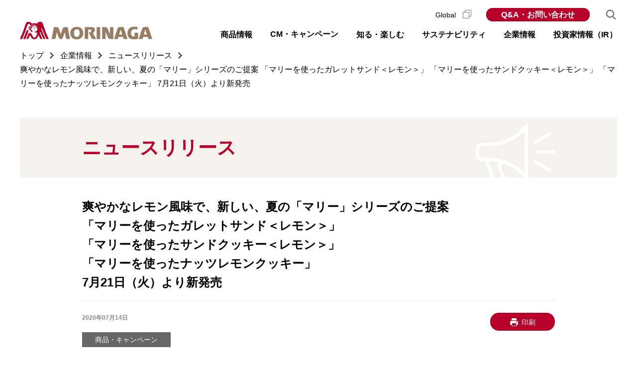

--- FILE ---
content_type: text/html; charset=UTF-8
request_url: https://www.morinaga.co.jp/company/newsrelease/detail.php?no=1885
body_size: 40996
content:
<!DOCTYPE html>
<html lang="ja" xmlns:og="http://ogp.me/ns#" xmlns:mixi="http://mixi-platform.com/ns#"
      xmlns:fb="http://www.facebook.com/2008/fbml" class="no-js">
<head>
    <meta http-equiv="X-UA-Compatible" content="IE=Edge,chrome=1">
    <meta charset="UTF-8">

    <title>爽やかなレモン風味で、新しい、夏の「マリー」シリーズのご提案 「マリーを使ったガレットサンド＜レモン＞」 「マリーを使ったサンドクッキー＜レモン＞」 「マリーを使ったナッツレモンクッキー」 7月21日（火）より新発売 ｜ 2020年 ｜ ニュースリリース | 森永製菓</title>

    <meta name="viewport" content="width=device-width, viewport-fit=cover" />
<meta name="format-detection" content="telephone=no" />
<link rel="shortcut icon" href="/favicon.ico" />
<link rel="stylesheet" href="/assets/css/s.css" />
<script src="//ajax.googleapis.com/ajax/libs/jquery/1.11.2/jquery.min.js"></script>
<script>
  window.jQuery || document.write('<script src="/assets/libs/jquery-1.11.2.min.js"><\/script>');
</script>
<script src="/assets/libs/jquery.easing-1.3.min.js"></script>

<script src="/assets/js/jquery-accessibleMegaMenu.js" defer></script>
<script src="/assets/js/main.js" defer></script>
    <meta name="viewport" content="width=device-width, initial-scale=1.0">
    <meta http-equiv="Content-Style-Type" content="text/css">
    <meta http-equiv="Content-Script-Type" content="text/javascript">
    <meta name="keywords" content="ニュースリリース,森永製菓">
    <meta name="description" content="爽やかなレモン風味で、新しい、夏の「マリー」シリーズのご提案 「マリーを使ったガレットサンド＜レモン＞」 「マリーを使ったサンドクッキー＜レモン＞」 「マリーを使ったナッツレモンクッキー」 7月21日（火）より新発売">
    <link rel="shortcut icon" href="/favicon.ico">

    <link rel="stylesheet" href="/company/assets/css/common.css" type="text/css">
    <link rel="stylesheet" href="/company/assets/css/newsrelease_list.css" type="text/css">
    <link rel="stylesheet" href="/company/assets/css/print.css" type="text/css" media="print">

    <!-- JavaScript -->
    <script src="//cdn.datatables.net/1.10.1/js/jquery.dataTables.js"></script>
    <script type="text/javascript" src="/company/assets/js/script.js"></script>
    <script type="text/javascript" src="/company/assets/js/jquery.cycle.all.js"></script>
</head>
<body id="top" class="newsreleaseDetail">

<div class="skipLink" id="skipLink"><a href="#main">ページの本文へ</a></div>
<div id="page">

    <!-- GLOBAL_HEADER_START -->
    <!-- header START-->
<header class="header">
  <div class="header__inner">
    <div class="logo">
      <h1 class="logo__item">
        <a href="/"><img src="/assets/img/share/header_logo.svg" alt="森永製菓株式会社" width="266" height="37" /></a>
      </h1>
    </div>
    <nav class="navWrap js-navWrap" aria-label="メインメニュー">
      <button class="sp-navBtn js-sp-navBtn" aria-expanded="false" aria-controls="navBody">
        <span lang="en"
          ><span><span>Menu</span></span></span
        >
      </button>
      <div class="navBody js-sp-navBody" id="navBody" aria-hidden="true">
        <div class="nav js-nav" id="js-megamenu">
          <ul class="nav__list js-nav__menu">
            <li class="nav__item -products js-nav__item">
              <a class="nav__link js-gnav_main" href="/products/">商品情報</a>
              <div class="nav__sub-nav js-nav__sub-nav">
                <div class="nav__sub-nav-inner js-nav__sub-nav-inner">
                  <ul class="nav-subNav">
                    <li class="nav-subNav__title">
                      <a href="/products/">商品情報トップ</a>
                      <ul class="nav-subNav__list">
                        <li>
                          <a href="/products/new.php"><span>新商品</span></a>
                        </li>
                        <li>
                          <a href="/products/list.php?id=0101"><span>菓子</span></a>
                        </li>
                        <li>
                          <a href="/products/list.php?id=0201"><span>食品・飲料</span></a>
                        </li>
                        <li>
                          <a href="/products/list.php?id=0301"><span>アイス</span></a>
                        </li>
                        <li>
                          <a href="/products/list.php?id=0403"><span>健康・美容</span></a>
                        </li>
                        <li>
                          <a href="/products/brand/"><span>ブランドサイト</span></a>
                        </li>
                        <li>
                          <a href="/products/allergy/"><span>アレルギー情報</span></a>
                        </li>
                        <li>
                          <a href="/direct-store/" target="_blank" rel="noopener"
                            ><span>森永ダイレクトストア<img class="blankIcon" src="/assets/img/share/icon_blank_gray_s.svg" alt="（別ウィンドウで開く）" width="17" height="17" /></span
                          ></a>
                        </li>
                      </ul>
                    </li>
                  </ul>
                </div>
              </div>
            </li>
            <li class="nav__item -cm">
              <button class="nav__link js-gnav_main" type="button">CM・キャンペーン</button>
              <div class="nav__sub-nav js-nav__sub-nav">
                <div class="nav__sub-nav-inner js-nav__sub-nav-inner">
                  <div class="nav-subNav">
                    <ul class="nav-subNav__list">
                      <li><a href="/cm/">CM・動画ギャラリー</a></li>
                      <li><a href="/campaign/">キャンペーン</a></li>
                    </ul>
                  </div>
                </div>
              </div>
            </li>
            <li class="nav__item -know">
              <a class="nav__link js-gnav_main" href="/know/">知る・楽しむ</a>
              <div class="nav__sub-nav js-nav__sub-nav">
                <div class="nav__sub-nav-inner js-nav__sub-nav-inner">
                  <ul class="nav-subNav">
                    <li class="nav-subNav__title">
                      <a href="/know/">知る・楽しむトップ</a>
                      <ul class="nav-subNav__list">
                        <li><a href="/know/#factory_tour">食育・工場見学</a></li>
                        <li><a href="/know/#study">学ぶ</a></li>
                        <li><a href="/know/#wellness">ウェルネス</a></li>
                        <li><a href="/know/#sustainable">サステナブル</a></li>
                        <li><a href="/know/#history">歴史</a></li>
                        <li><a href="/know/#useful">お役立ち・他</a></li>
                      </ul>
                    </li>
                  </ul>
                </div>
              </div>
            </li>
            <li class="nav__item -sustainability">
              <a class="nav__link js-gnav_main" href="/company/sustainability/">サステナビリティ</a>
              <div class="nav__sub-nav js-nav__sub-nav">
                <div class="nav__sub-nav-inner js-nav__sub-nav-inner">
                  <ul class="nav-sustainability">
                    <li class="nav-sustainability__title">
                      <a href="/company/sustainability/">サステナビリティトップ</a>
                      <ul class="nav-sustainability__list">
                        <li class="nav-sustainability__item"><a href="/company/sustainability/management/">サステナビリティ・マネジメント</a></li>
                        <li class="nav-sustainability__item"><a href="/company/sustainability/materiality/">森永製菓グループのマテリアリティ</a></li>
                        <li class="nav-sustainability__item"><a href="/company/sustainability/engagement/">ステークホルダーエンゲージメント</a></li>
                        <!-- <li class="nav-sustainability__item"></li>
                    <li class="nav-sustainability__item"></li> -->
                        <li class="nav-sustainability__item"><a href="/company/sustainability/healthy-lives/">世界の人々のすこやかな生活への貢献</a></li>
                        <li class="nav-sustainability__item"><a href="/company/sustainability/people/">多様な人材の活躍</a></li>
                        <li class="nav-sustainability__item"><a href="/company/sustainability/valuechain/">持続可能なバリューチェーンの実現</a></li>
                        <li class="nav-sustainability__item"><a href="/company/sustainability/environment/">地球環境の保全</a></li>
                        <li class="nav-sustainability__item"><a href="/company/sustainability/governance/">サステナビリティガバナンスの強化</a></li>
                        <li class="nav-sustainability__item"><a href="/company/sustainability/policy/">方針・ガイドライン・宣言一覧</a></li>
                        <li class="nav-sustainability__item"><a href="/company/sustainability/reports/">統合報告書</a></li>
                        <li class="nav-sustainability__item"><a href="/company/sustainability/data/">ESGデータ</a></li>
                        <li class="nav-sustainability__item"><a href="/company/sustainability/gri/">GRIスタンダード内容索引</a></li>
                        <li class="nav-sustainability__item"><a href="/company/sustainability/sustainable-finance/">サステナブルファイナンス</a></li>
                      </ul>
                    </li>
                  </ul>
                </div>
              </div>
            </li>
            <li class="nav__item -company">
              <a class="nav__link js-gnav_main" href="/company/">企業情報</a>
              <div class="nav__sub-nav js-nav__sub-nav" id="js-navCompanyBody">
                <div class="nav__sub-nav-inner js-nav__sub-nav-inner">
                  <div class="nav-company_ir">
                    <button class="nav-company_ir__title js-sp-toggle__btn" aria-controls="navCompanyChild">企業情報</button>
                    <ul class="nav-company js-sp-toggle__body" id="navCompanyChild">
                      <li class="nav-company__title nav-company__title--main">
                        <a href="/company/">企業情報トップ</a>
                        <ul class="nav-company__list">
                          <li class="nav-company__childItem -noDot"><a href="/company/about/message.html">ご挨拶</a></li>
                          <li class="nav-company__childItem -noDot"><a href="/company/about/vision.html">企業理念</a></li>
                          <li class="nav-company__childItem -noDot">
                            <a href="/company/about/outline.html">会社概要</a>
                            <ul class="nav-subNav__child">
                              <li class="nav-company__childItem"><a href="/company/about/officer.html">役員紹介</a></li>
                            </ul>
                          </li>
                          <li class="nav-company__childItem -noDot"><a href="/company/about/business.html">事業紹介</a></li>
                          <li class="nav-company__childItem -noDot"><a href="/company/about/office.html">事業所案内</a></li>
                          <li class="nav-company__childItem -noDot"><a href="/company/about/group.html">グループネットワーク</a></li>
                          <li class="nav-company__childItem -noDot"><a href="/company/about/chronicle.html">沿革</a></li>
                          <li class="nav-company__childItem -noDot"><a href="/company/about/history.html">歴史</a></li>
                        </ul>
                      </li>
                    </ul>
                    <button class="nav-company_ir__title js-sp-toggle__btn" aria-controls="navRdChild">研究・技術・知的財産</button>
                    <ul class="nav-rd js-sp-toggle__body" id="navRdChild">
                      <li class="nav-rd__title">
                        <a href="/company/rd/">研究・技術・知的財産トップ</a>
                        <ul class="nav-company__list">
                          <li>
                            <a href="/company/rd/development.html">研究開発</a>
                            <ul class="nav-subNav__child">
                              <li class="nav-company__childItem"><a href="/company/rd/development/confectionery.html">おいしさの研究</a></li>
                              <li class="nav-company__childItem"><a href="/company/rd/development/health_function.html">健康の研究</a></li>
                              <li class="nav-company__childItem"><a href="/company/rd/development/sensitivity.html">感性研究</a></li>
                            </ul>
                          </li>
                          <li><a href="/company/rd/produce.html">生産技術</a></li>
                          <li><a href="/company/rd/ip.html">知的財産</a></li>
                        </ul>
                      </li>
                    </ul>
                    <ul class="nav-recruit" id="navRecruitChild">
                      <li class="nav-recruit__title">
                        <a href="/company/recruit/" target="_blank" rel="noopener">採用情報トップ<img class="blankIcon" src="/assets/img/share/icon_blank_gray_s.svg" alt="（別ウィンドウで開く）" width="17" height="17" /></a>
                      </li>
                      <li class="nav-newsrelease__title">
                        <a href="/company/newsrelease/" rel="noopener">ニュースリリース</a>
                      </li>
                    </ul>
                  </div>
                </div>
              </div>
            </li>
            <li class="nav__item -company">
              <a class="nav__link js-gnav_main" href="/company/ir/">投資家情報（IR）</a>
              <div class="nav__sub-nav js-nav__sub-nav">
                <div class="nav__sub-nav-inner js-nav__sub-nav-inner">
                  <div class="nav-company_ir">
                    <ul class="nav-ir js-sp-toggle__body" id="navIrChild">
                      <li class="nav-ir__title">
                        <a href="/company/ir/">投資家情報（IR）トップ</a>
                        <ul class="nav-ir__list">
                          <li class="nav-ir__item -policy">
                            <a class="js-sp-toggle__btn" href="/company/ir/policy/" aria-controls="navIrGrandChild01">経営方針</a>
                            <ul class="nav-ir__listChild js-sp-toggle__body" id="navIrGrandChild01">
                              <li><a href="/company/about/message.html">ご挨拶（トップメッセージ）</a></li>
                              <li><a href="/company/ir/policy/strategy.html">2030経営計画・2024中期経営計画</a></li>
                              <li><a href="/company/ir/policy/governance.html">コーポレート・ガバナンス</a></li>
                              <li><a href="/company/ir/policy/disclosure.html">ディスクロージャーポリシー</a></li>
                              <li><a href="/company/ir/policy/pdf/capital_cost_stock_price.pdf">資本コストや株価を意識した経営の<br>実現に向けた対応について<img class="pdfIcon" src="/assets/img/share/icon_pdf.svg" alt="PDF" width="17" height="17" /></a></li>
                            </ul>
                          </li>
                          <li class="nav-ir__item -financial_info">
                            <a class="js-sp-toggle__btn" href="/company/ir/financial_info/summary.html" aria-controls="navIrGrandChild02">財務・業績</a>
                            <ul class="nav-ir__listChild js-sp-toggle__body" id="navIrGrandChild02">
                              <li><a href="/company/ir/financial_info/summary.html">財務・業績ハイライト</a></li>
                              <li><a href="/company/ir/financial_info/segment.html">セグメント別ハイライト</a></li>
                            </ul>
                          </li>
                          <li class="nav-ir__item -library">
                            <a class="js-sp-toggle__btn" href="/company/ir/library/" aria-controls="navIrGrandChild03">IRライブラリー</a>
                            <ul class="nav-ir__listChild js-sp-toggle__body" id="navIrGrandChild03">
                              <li><a href="/company/ir/library/settlement.html">決算短信</a></li>
                              <li><a href="/company/ir/library/report.html">有価証券報告書</a></li>
                              <li><a href="/company/ir/library/data.html">決算説明会資料</a></li>
                              <li><a href="/company/ir/library/irday.html">IRイベント</a></li>
                              <li><a href="/company/sustainability/reports/">統合報告書</a></li>
                              <li><a href="/company/sustainability/data/">ESGデータ</a></li>
                            </ul>
                          </li>
                          <li class="nav-ir__item -news"><a href="/company/ir/news/">IRニュース</a></li>
                          <li class="nav-ir__item -calendar"><a href="/company/ir/index.html?tab=tab2">IRカレンダー</a></li>
                          <li class="nav-ir__item -stock">
                            <a class="js-sp-toggle__btn" href="/company/ir/stock/" aria-controls="navIrGrandChild04">株式関連情報</a>
                            <ul class="nav-ir__listChild js-sp-toggle__body" id="navIrGrandChild04">
                              <li><a href="/company/ir/stock/procedure.html">株式基本情報</a></li>
                              <li><a href="/company/ir/stock/info.html">株式の状況</a></li>
                              <li><a href="/company/ir/stock/invite.html">株主総会</a></li>
                              <li><a href="/company/ir/stock/dividend.html">株主還元・配当</a></li>
                              <li><a href="/company/ir/stock/benefits.html">株主優待</a></li>
                              <li><a href="/company/ir/stock/bonds_and_rating.html">社債・格付情報</a></li>
                              <li><a href="/company/ir/stock/chart/">株価チャート</a></li>
                              <li><a href="/company/ir/stock/analyst.html">アナリストカバレッジ</a></li>
                              <li><a href="/company/ir/stock/articles.html">定款</a></li>
                              <li><a href="/company/ir/stock/public.html">電子公告</a></li>
                            </ul>
                          </li>
                          <li class="nav-ir__item -investor">
                            <a class="js-sp-toggle__btn" href="/company/ir/investor/" aria-controls="navIrGrandChild05">個人投資家の皆様へ</a>
                            <ul class="nav-ir__listChild js-sp-toggle__body" id="navIrGrandChild05">
                              <li><a href="/company/ir/ataglance/">早わかり森永製菓グループ</a></li>
                              <li><a href="/company/ir/investor/briefing/">個人投資家向け説明会</a></li>
                            </ul>
                          </li>
                        </ul>
                      </li>
                    </ul>
                  </div>
                </div>
              </div>
            </li>
          </ul>
        </div>
        <div class="utilityNav">
          <ul class="utilityNav__list">
            <li class="utilityNav__item -global">
              <a class="utilityNav__link" href="/company/english/" target="_blank" rel="noopener" lang="en"
                >Global
                <picture class="blankIcon">
                  <source media="(max-width:768px)" srcset="/assets/img/share/icon_blank_red.svg" />
                  <img src="/assets/img/share/icon_blank_gray_s.svg" alt="（別ウィンドウで開く）" width="17" height="17" /> </picture
              ></a>
            </li>
            <li class="utilityNav__item -faq">
              <a class="utilityNav__link" href="https://morinaga-faq.dga.jp/" target="_blank" rel="noopener"
                >Q&amp;A・お問い合わせ
                <picture class="blankIcon">
                  <source media="(max-width:768px)" srcset="/assets/img/share/icon_blank_red.svg" />
                  <img src="/assets/img/share/icon_blank_gray_s.svg" alt="（別ウィンドウで開く）" width="17" height="17" /> </picture
              ></a>
            </li>
          </ul>
        </div>
      </div>
      <div class="navSearch js-navSearch">
        <button class="navSearch__btn js-searchBtn" aria-expanded="false" aria-controls="searchBody"><img src="/assets/img/share/btn_search.svg" alt="サイト内検索" width="24" /></button>
        <div class="navSearch__body js-searchBody" id="searchBody" aria-hidden="true">
          <div class="navSearch__bodyInner">
            <form class="navSearch__form" name="SS_searchForm" action="//search.morinaga.co.jp/search" method="get" enctype="application/x-www-form-urlencoded" id="SS_searchForm">
              <input type="hidden" name="site" value="V8ZK5B9M" />
              <input type="hidden" name="charset" value="UTF-8" />
              <input type="hidden" name="design" value="6" />
              <input class="navSearch__searchInput" type="text" name="query" value="" maxlength="100" autocomplete="off" placeholder="検索ワードを入力してください" title="検索ワードを入力してください" id="SS_searchQuery" />
              <input class="navSearch__submit" type="submit" name="submit" value="Search" id="SS_searchSubmit" />
            </form>
            <button class="navSearch__close js-searchClose"><img src="/assets/img/share/btn_search_close.svg" alt="閉じる" width="24" /></button>
          </div>
        </div>
      </div>
    </nav>
  </div>
</header>
<!-- header END-->
    <!-- GLOBAL_HEADER_END -->

    <div class="contents" id="contents">
        <main class="main" id="main">

            <!-- main START-->
            <nav aria-label="パンくずリスト">
                <ol class="breadcrumb" itemscope="itemscope" itemtype="http://schema.org/BreadcrumbList">
                    <li class="breadcrumb__item" itemprop="itemListElement" itemscope="itemscope" itemtype="http://schema.org/ListItem">
                        <a class="breadcrumb__link" href="/" itemprop="item"><span itemprop="name">トップ</span></a>
                        <meta itemprop="position" content="1" />
                    </li>
                    <li class="breadcrumb__item" itemprop="itemListElement" itemscope="itemscope" itemtype="http://schema.org/ListItem">
                        <a class="breadcrumb__link" href="/company/" itemprop="item" aria-current="page"><span itemprop="name">企業情報</span></a>
                        <meta itemprop="position" content="2" />
                    </li>
                    <li class="breadcrumb__item" itemprop="itemListElement" itemscope="itemscope" itemtype="http://schema.org/ListItem">
                        <a class="breadcrumb__link" href="/company/newsrelease/" itemprop="item" aria-current="page"><span itemprop="name">ニュースリリース</span></a>
                        <meta itemprop="position" content="3" />
                    </li>
                    <li class="breadcrumb__item" itemprop="itemListElement" itemscope="itemscope" itemtype="http://schema.org/ListItem">
                        <a class="breadcrumb__link" href="javascript:;" itemprop="item" aria-current="page"><span itemprop="name">爽やかなレモン風味で、新しい、夏の「マリー」シリーズのご提案 「マリーを使ったガレットサンド＜レモン＞」 「マリーを使ったサンドクッキー＜レモン＞」 「マリーを使ったナッツレモンクッキー」 7月21日（火）より新発売</span></a>
                        <meta itemprop="position" content="4" />
                    </li>
                </ol>
            </nav>

<div class="l-wrapper">
    <div class="titleArea news">
        <div class="titleAreaInner">
            <h1 class="pageTitle news">ニュースリリース</h1>
        </div>
    </div>
    <div>
        <section class="contArea">
            <div class="contAreaInner">
                <h2 class="mainColumnTitleNews">
                    爽やかなレモン風味で、新しい、夏の「マリー」シリーズのご提案<br />
「マリーを使ったガレットサンド＜レモン＞」<br />
「マリーを使ったサンドクッキー＜レモン＞」<br />
「マリーを使ったナッツレモンクッキー」<br />
7月21日（火）より新発売
                </h2>
                <div class="releaseDetail">
                    <div class="releaseDetailHeader">
                        <p class="printIcon"><a href="javascript:void(0);"
                                                onclick="window.print(); return false;">印刷</a></p>
                        <p class="date">2020年07月14日</p>
                                                <p class="category_label">商品・キャンペーン</p>
                                            </div>
                                        <p class="imgBox"><img src="/public/newsrelease/web/fix/picture5f17b5dd92d64.jpg" class="protect" alt=""></p>
                                        <div class="text">&nbsp;森永製菓株式会社（東京都港区芝、代表取締役社長・太田 栄二郎）は、1923年の発売以来100 年近くもの長きにわたり親子のおやつとしてご愛顧いただいている森永ビスケット「マリー」ブランドから、爽やかなレモンの味わいを楽しめる「マリーを使ったガレットサンド＜レモン＞」「マリーを使ったサンドクッキー＜レモン＞」「マリーを使ったナッツレモンクッキー」の3品を7月21日（火）より新発売いたします。<br />
&nbsp;<br />
&nbsp;この度の「マリー」を練り込んだ商品3品は、外出自粛下でお客様が自宅で「マリー」をお菓子づくりの材料として使用されることにヒントを得て、開発いたしました。「マリー」は小麦粉の香ばしさとミルクの風味を大切に焼き上げた、やさしいシンプルな味わいだからこそ、いろいろなアレンジが可能です。<br />
&nbsp;この夏は、爽やかなレモン風味の味わいで暑い夏のほっと一息を演出する、今だけの特別な「マリー」を仕立てました。お菓子作りの材料として「マリー」を使う事で、「マリー」の新しいおいしさの価値を創造・提供してまいります。<br />
&nbsp;</div>
                                        <div class="borderBox">
                        <p class="subhead">詳しくはPDFをご覧ください。</p>
                        <ul class="linkTxtList">
                            <li><a class="pdf" href="/public/newsrelease/web/fix/file5f17b5444f5e0.pdf">マリーを使ったガレットサンド＜レモン＞、サンドクッキー＜レモン＞、ナッツレモンクッキー 詳細はこちら(644.8 KB)</a></li>
                        </ul>
                    </div>
                                    </div>

                                                <p class="linkBtn wht back"><a href="/company/newsrelease/?year=2020">ニュースリリース一覧へ戻る</a></p>
            </div>

                <nav class="relese-seerch-panel detailPage">
                    <form method="GET" action="/company/newsrelease/" class="js-date-search">
                        <dl class="search-area-date">
                          <dt class="search-area-date__title">リリース日</dt>
                          <dd>
                            <div class="select-wrap">
                              <select name="sy">
                                                                <option value="2026" >2026</option>
                                                                <option value="2025" >2025</option>
                                                                <option value="2024" >2024</option>
                                                                <option value="2023" >2023</option>
                                                                <option value="2022" >2022</option>
                                                                <option value="2021" >2021</option>
                                                                <option value="2020" >2020</option>
                                                                <option value="2019" >2019</option>
                                                                <option value="2018" >2018</option>
                                                                <option value="2017" >2017</option>
                                                                <option value="2016" >2016</option>
                                                                <option value="2015" selected>2015</option>
                                                              </select>
                            </div>
                            <span>年</span>

                            <div class="select-wrap">
                              <select name="sm">
                                                                <option value="1" selected>01</option>
                                                                <option value="2" >02</option>
                                                                <option value="3" >03</option>
                                                                <option value="4" >04</option>
                                                                <option value="5" >05</option>
                                                                <option value="6" >06</option>
                                                                <option value="7" >07</option>
                                                                <option value="8" >08</option>
                                                                <option value="9" >09</option>
                                                                <option value="10" >10</option>
                                                                <option value="11" >11</option>
                                                                <option value="12" >12</option>
                                                              </select>
                            </div>
                            <span>月</span>
                            <span>～</span>

                            <div class="select-wrap">
                              <select name="ey">
                                                                <option value="2026" selected>2026</option>
                                                                <option value="2025" >2025</option>
                                                                <option value="2024" >2024</option>
                                                                <option value="2023" >2023</option>
                                                                <option value="2022" >2022</option>
                                                                <option value="2021" >2021</option>
                                                                <option value="2020" >2020</option>
                                                                <option value="2019" >2019</option>
                                                                <option value="2018" >2018</option>
                                                                <option value="2017" >2017</option>
                                                                <option value="2016" >2016</option>
                                                                <option value="2015" >2015</option>
                                                              </select>
                            </div>
                            <span>年</span>

                              <div class="select-wrap">
                              <select name="em">
                                                                <option value="1" selected>01</option>
                                                                <option value="2" >02</option>
                                                                <option value="3" >03</option>
                                                                <option value="4" >04</option>
                                                                <option value="5" >05</option>
                                                                <option value="6" >06</option>
                                                                <option value="7" >07</option>
                                                                <option value="8" >08</option>
                                                                <option value="9" >09</option>
                                                                <option value="10" >10</option>
                                                                <option value="11" >11</option>
                                                                <option value="12" >12</option>
                                                              </select>
                              </div>
                              <span>月</span>

                          </dd>
                        </dl>
                        <dl class="search-area-category">
                          <dt></dt>
                          <dd>
                            <div class="select-wrap">
                              <select name="cat" class="js-categoryRefine_select">
                                                                <option value="" >カテゴリを選択</option>
                                                                <option value="1" >企業</option>
                                                                <option value="2" >商品・キャンペーン</option>
                                                                <option value="3" >CM</option>
                                                                <option value="4" >研究開発</option>
                                                                <option value="5" >関係会社</option>
                                                                <option value="7" >IR</option>
                                                                <option value="8" >CSR</option>
                                                              </select>
                            </div>
                          </dd>
                        </dl>
                        <div class="search-btn">
                            <input type="search" id="searchForm" name="q" value="" maxlength="100" autocomplete="off" placeholder="キーワードを入力してください">
                            <input type="submit" name="submit1" value="" id="">
                        </div>
                    </form>
                </nav>
        </section>

    </div>


    	<section id="recommend" class="contArea">
		<div class="contAreaInner">
			<h2 class="recommendTitle">おススメコンテンツ</h2>
			<ul class="recommendItems">
				<li class="recommendItem js-adjustHeight">
					<a href="/">
						<p class="imgBox"><img src="/company/assets/img/recommend/recommend_img11.png" alt=""></p>
						<h3 class="recommendItemTitle">商品情報サイト</h3>
						<p>商品情報やテレビCMなどをご紹介します。</p>
					</a>
				</li>
				<li class="recommendItem js-adjustHeight">
					<a href="/company/rd/confectionery.html">
						<p class="imgBox"><img src="/company/assets/img/recommend/recommend_img12.png" alt=""></p>
						<h3 class="recommendItemTitle">菓子食品・冷菓の研究開発</h3>
						<p>森永製菓の品質へのこだわりと、それを支える技術をご紹介します。</p>
					</a>
				</li>
				<li class="recommendItem js-adjustHeight">
					<a href="/company/rd/health_function.html">
						<p class="imgBox"><img src="/company/assets/img/recommend/recommend_img07.png" alt=""></p>
						<h3 class="recommendItemTitle">健康機能の研究開発</h3>
						<p>食品素材の機能性に関する最新の研究成果をご紹介します。</p>
					</a>
				</li>
				<li class="recommendItem js-adjustHeight">
					<a href="/company/csr/">
						<p class="imgBox"><img src="/company/assets/img/recommend/recommend_img08.png" alt=""></p>
						<h3 class="recommendItemTitle">CSR情報</h3>
						<p>CSRに関する考え方やさまざまな取り組みについてご紹介します。</p>
					</a>
				</li>
			</ul>
		</div>
	</section>
    <!-- /.l-wrapper --></div>

        </main>
    </div>
</div>

<footer class="footer">
  <p class="footer__pageTop js-pageTop">
    <a href="#top"><img src="/assets/img/share/btn_pagetop.svg" alt="このページの上部へ" /></a>
  </p>
  <div class="footer__main">
    <div class="footer__mainInner">
      <ul class="footer__sitemap">
        <li><a href="/">森永製菓ホーム</a></li>
        <li><a href="/products/">商品情報</a></li>
        <li><a href="/cm/">CM・動画ギャラリー</a></li>
        <li><a href="/campaign/">キャンペーン</a></li>
        <li><a href="/know/">知る・楽しむ</a></li>
        <li><a href="/company/sustainability/">サステナビリティ</a></li>
        <li><a href="/company/">企業情報</a></li>
        <li><a href="/company/ir">投資家情報（IR）</a></li>
        <li><a href="https://morinaga-faq.dga.jp/">Q&amp;A・お問い合わせ</a></li>
        <li>
          <a href="/company/english/" target="_blank" rel="noopener" lang="en">Global<img class="blankIcon" src="/assets/img/share/icon_blank_red_s.svg" alt="（別ウィンドウで開く）" width="14" height="14" /></a>
        </li>
        <li class="footer__sitemapBtn">
          <a href="/direct-store/" target="_blank" rel="noopener">オンラインショップ<img class="blankIcon" src="/assets/img/share/icon_blank_red_s.svg" alt="（別ウィンドウで開く）" width="14" height="14" /></a>
        </li>
        <li class="footer__sitemapBtn">
          <a href="https://ap.morinaga.co.jp/" target="_blank" rel="noopener">ファンサイト<img class="blankIcon" src="/assets/img/share/icon_blank_red_s.svg" alt="（別ウィンドウで開く）" width="14" height="14" /></a>
        </li>
      </ul>
      <div class="footer__socialmedia">
        <a class="" href="/socialmedia/">
          <div class="imgBox"><img src="/assets/img/share/sns_icon.png" alt="Ｘ LINE YouTube Instagram TikTok Facebook" width="222" height="27" /></div>
          <p class="btn -arw">森永製菓公式アカウント一覧</p>
        </a>
      </div>
    </div>
  </div>
  <div class="footer__sub">
    <ul class="footer__nav">
      <li><a href="/sitemap/">サイトマップ</a></li>
      <li><a href="/rss/">RSSの配信について</a></li>
      <li><a href="/privacy/">プライバシーポリシー</a></li>
      <li><a href="/webaccessibility/">ウェブアクセシビリティ</a></li>
      <li><a href="/terms/">ご利用規約</a></li>
      <li><a href="/links/">リンク</a></li>
    </ul>
    <p class="footer__logo">
      <a href="/"><img src="/assets/img/share/footer_logo.png" alt="森永製菓株式会社" width="266" height="30" /></a>
    </p>
    <p class="footer__copyright" lang="en"><small>Copyright © MORINAGA &amp; CO., LTD. All rights reserved.</small></p>
  </div>
</footer><!-- javascript -->
<script src="/assets/js/splide.min.js"></script>
<script src="/assets/js/splide.setting.js"></script>
<script src="/assets/js/ga.js"></script>
</body>
</html>

--- FILE ---
content_type: text/css; charset=utf-8
request_url: https://www.morinaga.co.jp/company/assets/css/newsrelease_list.css
body_size: 9117
content:
/* -----------------------------------------------------------
ニュースリリース
----------------------------------------------------------- */

@media screen and (max-width: 768px) { /* SP */
  body {
    overflow: hidden;
  }
}

.relese-summary {
  margin-bottom: 8rem;
}
@media screen and (max-width: 768px) { /* SP */
  .relese-summary {
    display: none;
  }
}

/*  検索ボックス */
.relese-seerch-panel {
  background: #F7F7F7;
  font-size: 1.8rem;
  padding: 3rem 3rem 2rem;
  margin-bottom: 6rem;
}
.relese-seerch-panel form {
  display: inline-block;
}
.relese-seerch-panel dl,
.relese-seerch-panel dl dt,
.relese-seerch-panel dl dd {
  display: inline-block;
}
.relese-seerch-panel dl {
  margin-bottom: 1rem;
}
.relese-seerch-panel select {
  -webkit-appearance: none;
  -moz-appearance: none;
  appearance: none;
  background-color: #fff;
  border: 1px solid #8E8E8E;
  color: #000;
  padding: 0.7rem 2.7rem 0.7rem 1rem;
  margin: 0 0.2rem;
}
.relese-seerch-panel .select-wrap {
  position: relative;
  display: inline-block;
}
.relese-seerch-panel .select-wrap::after {
  position: absolute;
  content: '';
  top: 0;
  bottom: 0;
  right: 12px;
  margin: auto;
  background-image: url(/assets/img/share/arrow_right_red.svg);
  background-repeat: no-repeat;
  background-size: 100%;
  transform: rotate(90deg);
  width: 8px;
  height: 13px;
}
.relese-seerch-panel .search-area-date,
.relese-seerch-panel .search-area-category {
  margin-right: 1.5rem;
}
@media screen and (max-width: 768px) { /* SP */
  .relese-summary {
    display: none;
  }
  .relese-seerch-panel {
    font-size: 1.3rem;
    padding: 2rem 1.5rem;
    margin-bottom: 4rem;
  }
  .relese-seerch-panel dl,
  .relese-seerch-panel dl dt,
  .relese-seerch-panel dl dd {
    display: block;
  }
  .relese-seerch-panel dl dd {
    display: flex;
    flex-wrap: wrap;
    align-items: center;
    gap: .5rem 1.2%;
    margin-top: .5rem;
  }
  .relese-seerch-panel select {
    font-size: 1.3rem;
    padding: 0.9rem 2rem 0.9rem 0.6rem;
    margin: 0;
  }
  .relese-seerch-panel .search-area-date__title {
    display: none;
  }
  .relese-seerch-panel .search-area-category .select-wrap {
    width: 100%;
  }
  .relese-seerch-panel .select-wrap::after {
    position: absolute;
    content: '';
    top: 0;
    bottom: 0;
    right: 10px;
    margin: auto;
    background-image: url(/assets/img/share/arrow_right_red.svg);
    background-repeat: no-repeat;
    background-size: 100%;
    transform: rotate(90deg);
    width: 6px;
    height: 11px;
  }
  .relese-seerch-panel .search-area-category .select-wrap select {
    width: 100%;
  }
  .relese-seerch-panel .search-area-date,
  .relese-seerch-panel .search-area-category {
    margin-right: 0;
  }
  .relese-seerch-panel.detailPage form {
    width: auto;
    margin: 0 auto;
    display: block;
  }
}

/*  検索フォームボタン */
.search-btn {
  position: relative;
  display: inline-block;
  border: 1px solid #8e8e8e;
  border-radius: 100px;
  box-sizing: border-box;
  width: 100%;
  padding: 0;
  margin: 0 auto;
}
.search-btn input[type=search] {
  border: 0;
  border-radius: 100px 0 0 100px;
  box-sizing: border-box;
  font-size: 1.6rem;
  width: calc(100% - 53px);
  height: 38px;
  padding: 1rem 1rem 1rem 2rem;
}
.search-btn input[type=submit] {
  background: #b6002a url(/assets/img/products/btn_search.svg) no-repeat 42%;
  border: 0;
  border-radius: 0 100px 100px 0;
  color: #fff;
  font-size: 0;
  width: 53px;
  height: 40px;
  line-height: 0;
  padding: 0;
  position: absolute;
  right: -1px;
  top: -1px;
}
@media screen and (min-width:769px) { /* PC */
  .search-btn {
    width: 350px;
    margin-bottom: 10px;
  }
  .search-btn input[type=search] {
    font-size: 1.6rem;
    width: 296px;
    height: 38px;
    padding-left: 15px
  }
  .search-btn input[type=submit] {
    background-position: 36% 45%;
    width: 85px;
    height: 40px;
  }
}

/*  記事リスト */
.releaseList {
  border-top: 1px solid #D8D5D5;
}
.releaseList__item {
  border-bottom: 1px solid #D8D5D5;
}
.releaseList__link {
  position: relative;
  display: grid;
  grid-template-rows: auto auto;
  grid-template-columns: 46.37% 1fr;
  gap: 2rem 1.5rem;
  color: #000;
  padding: 2rem 4rem 2rem 0;
}
.releaseList__link::after {
  position: absolute;
  content: '';
  top: 0;
  bottom: 0;
  right: 0;
  margin: auto;
  background: url(/assets/img/share/arrow_circle_right_red.svg) no-repeat;
  background-size: 100%;
  width: 2.2rem;
  height: 2.2rem;
}
.releaseList__link.-pdf::after {
  background: url(/assets/img/share/icon_pdf02.svg) no-repeat;
  background-size: 100%;
}
.releaseList__link.-blank::after {
  background: url(/assets/img/share/icon_blank_gray.svg) no-repeat;
  background-size: 100%;
}
.releaseList__image {
    grid-row: 1 / 2;
    grid-column: 1 / 2;

    max-width: 100%;
    max-height: 120px;
    display:flex;
    flex-direction: column;
    justify-content: center;
    align-items: center;
}
.releaseList__image .img {
    width: auto; 
    height: auto;
    max-width: 100%;
    max-height: 100%;
    vertical-align: middle;
}
.releaseList__date {
    grid-row: 1 / 2;
    grid-column: 2 / 3;
    align-self: center;
}
.releaseList__date .date {
  margin-bottom: 0;
}
.releaseList__date .label {
  display: inline-flex;
  align-items: center;
  justify-content: center;
  background-color: #666;
  color: #fff;
  font-size: 1.1rem;
  width: 13rem;
  height: 2.6rem;
  margin: 0;
}
.releaseList__title {
    grid-row: 2 / 3;
    grid-column: 1 / 3;
}
.releaseList__title .text {
  margin-bottom: 0;
}
@media screen and (min-width: 769px) { /* PC */
  .releaseList {
  }
  .releaseList__link {
      position: relative;
      display: grid;
      grid-template-rows: 2rem 1fr;
      grid-template-columns: 26.66% 1fr;
      gap: 4rem 3.33%;
      color: #000;
      padding: 4rem 7rem 4rem 0;
  }
  .releaseList__link::after {
    position: absolute;
    content: '';
    top: 0;
    bottom: 0;
    right: 3rem;
    margin: auto;
    background: url(/assets/img/share/arrow_circle_right_red.svg) no-repeat;
    width: 2.4rem;
    height: 2.4rem;
  }
  .releaseList__link:hover {
    background-color: #fffafb;
    text-decoration: none;
  }
  .releaseList__image {
      grid-row: 1 / 3;
      grid-column: 1 / 2;

      max-width: 100%;
      max-height: 180px;
  }
  .releaseList__date {
      grid-row: 1 / 2;
      grid-column: 2 / 3;
      display: inline-flex;
      align-items: center;
      align-self: unset;
      height: 3rem;
      margin-bottom: 1.5rem;
  }
  .releaseList__date .date {
    margin-bottom: 0;
  }
  .releaseList__item:hover .releaseList__date {
    color: #000;
  }
  .releaseList__date .label {
    display: inline-flex;
    align-items: center;
    justify-content: center;
    background-color: #666;
    color: #fff;
    font-size: 1.4rem;
    width: 17.8rem;
    height: 3rem;
    margin-left: 2.4rem;
  }
  .releaseList__title {
      grid-row: 2 / 3;
      grid-column: 2 / 3;
  }
  .releaseList__title .text {
    margin-bottom: 0;
  }
}

/*  ページネーション */
.pagerWrapper {
  text-align: center;
  margin-top: 2rem;
  margin-bottom: 6rem;
}
ul.pager {
  position: relative;
}
ul.pager li {
  display: inline-block;
  vertical-align: middle;
  margin-right: .3rem;
}
ul.pager li.pager-prev,
ul.pager li.pager-next {
  width: 4rem;
}
ul.pager li.mark {
  height: 2rem;
  margin-top: 2rem;
}
ul.pager li.pageinfo {
  white-space: nowrap;
}
ul.pager li.cur span {
  background: #b6002a;
  color: #fff;
}
ul.pager li.pager-prev span,
ul.pager li.pager-next span {
  padding-top: 1.1rem;
}
ul.pager li span {
  display: block;
  background: #fff;
  border: 1px solid #E2E2E2;
  box-sizing: border-box;
  color: #000;
  font-size: 1.4rem;
  line-height: 4rem;
  width: 4rem;
  height: 4rem;
}
ul.pager li a {
  display: block;
  color: #000;
  width: 100%;
  height: 100%;
  text-decoration: none;
}
@media screen and (min-width:769px) { /* PC */
  .pagerWrapper {
    text-align: center;
    margin-top: 4rem;
    margin-bottom: 13rem;
  }
  ul.pager {
    position: relative;
  }
  ul.pager li {
    display: inline-block;
    vertical-align: middle;
    margin-right: .8rem;
  }
  ul.pager li.pager-prev,
  ul.pager li.pager-next {
    width: 4rem;
  }
  ul.pager li.mark {
    height: 2rem;
    margin-top: 2rem;
  }
  ul.pager li.pageinfo {
    white-space: nowrap;
  }
  ul.pager li.cur span {
    background: #b6002a;
    color: #fff;
  }
  ul.pager li.pager-prev span,
  ul.pager li.pager-next span {
    padding-top: 1.1rem;
  }
  ul.pager li span {
    display: block;
    background: #fff;
    border: 1px solid #E2E2E2;
    box-sizing: border-box;
    color: #000;
    font-size: 1.6rem;
    line-height: 4rem;
    width: 4rem;
    height: 4rem;
  }
  ul.pager li a {
    display: block;
    color: #000;
    width: 100%;
    height: 100%;
    text-decoration: none;
  }
  ul.pager li a:hover,
  ul.pager li.pager-prev span:hover,
  ul.pager li.pager-next span:hover {
    background-color: #fffafb;
  }
}

.notfound{
  text-align: center;
  margin: 100px;
}

.u-spHide {
  display: none;
}
.u-pcHide {
  display: block;
}
@media screen and (min-width: 769px) {
  /* PC */
  .u-spHide {
    display: block;
  }

  .u-pcHide {
    display: none;
  }
}


--- FILE ---
content_type: text/css; charset=utf-8
request_url: https://www.morinaga.co.jp/company/assets/css/base.css
body_size: 84195
content:
@charset "UTF-8";
/* ==================================================================
base.css
================================================================== */

/* -----------------------------------------------------------
Common
----------------------------------------------------------- */

/* Overwrite style_r201605.css */
body, td, th {
  font-family: "游ゴシック","Yu Gothic","YuGothic","メイリオ","Meiryo","ヒラギノ角ゴ ProN W3","Hiragino Kaku Gothic ProN",Verdana, Arial,sans-serif;
}

.l-wrapper {
  /* line-height: 1.3; */
  /* font-family: arial, Helvetica, "Hiragino Kaku Gothic ProN", "Meiryo", "MS PGothic", sans-serif; */
}

.l-wrapper h1,
.l-wrapper h2,
.l-wrapper h3,
.l-wrapper h4,
.l-wrapper h5,
.l-wrapper h6 {
  font-weight: bold;
  box-sizing: border-box;
}

.l-wrapper input, .l-wrapper textarea, .l-wrapper select, .l-wrapper button {
  font-size: 14px;
  line-height: 1.5;
  margin: 0;
  padding: 0;
  vertical-align: middle;
  color: #333333;
  outline: none;
  box-sizing: border-box;
}

.l-wrapper div,
.l-wrapper span{
  box-sizing: border-box;
}

.l-wrapper a {
  color: #000;
  display: block;
  height: 100%;
  box-sizing: border-box;
  width: 100%;
}
.l-wrapper img{
  display: block;
  max-width: inherit;
}
.l-wrapper img.imgOptimize {
  max-width: 100%;
}

.l-wrapper table th,
.l-wrapper table td{
  box-sizing: border-box;
}

dd, dl, h1, h2, h3, h4, h5, h6, ol, table, ul {
  margin-bottom: 0;
}

ul:first-child,
ol:first-child,
dl:first-child {
	margin-top: 0;
}

/* 調整クラス
-------------------------------------------------------- */
.alignCenter {
  text-align: center !important;
  margin-left: auto !important;
  margin-right: auto !important;
}
.alignLeft   {
  text-align: left !important;
  margin-left: 0 !important;
  margin-right: auto !important;
}
.alignRight  {
  text-align: right !important;
  margin-left: auto !important;
  margin-right: 0 !important;
}

.mt0   { margin-top:   0px !important; }
.mt10  { margin-top:  10px !important; }
.mt20  { margin-top:  20px !important; }
.mt30  { margin-top:  30px !important; }
.mt40  { margin-top:  40px !important; }
.mt50  { margin-top:  50px !important; }
.mt60  { margin-top:  60px !important; }
.mt70  { margin-top:  70px !important; }
.mt80  { margin-top:  80px !important; }
.mt90  { margin-top:  90px !important; }
.mt100 { margin-top: 100px !important; }

.mr0   { margin-right:   0px !important; }
.mr10  { margin-right:  10px !important; }
.mr20  { margin-right:  20px !important; }
.mr30  { margin-right:  30px !important; }
.mr40  { margin-right:  40px !important; }
.mr50  { margin-right:  50px !important; }
.mr60  { margin-right:  60px !important; }
.mr70  { margin-right:  70px !important; }
.mr80  { margin-right:  80px !important; }
.mr90  { margin-right:  90px !important; }
.mr100 { margin-right: 100px !important; }

.mb0   { margin-bottom:   0px !important; }
.mb10  { margin-bottom:  10px !important; }
.mb20  { margin-bottom:  20px !important; }
.mb30  { margin-bottom:  30px !important; }
.mb40  { margin-bottom:  40px !important; }
.mb50  { margin-bottom:  50px !important; }
.mb60  { margin-bottom:  60px !important; }
.mb70  { margin-bottom:  70px !important; }
.mb80  { margin-bottom:  80px !important; }
.mb90  { margin-bottom:  90px !important; }
.mb100 { margin-bottom: 100px !important; }

.ml0   { margin-left:   0px !important; }
.ml10  { margin-left:  10px !important; }
.ml20  { margin-left:  20px !important; }
.ml30  { margin-left:  30px !important; }
.ml40  { margin-left:  40px !important; }
.ml50  { margin-left:  50px !important; }
.ml60  { margin-left:  60px !important; }
.ml70  { margin-left:  70px !important; }
.ml80  { margin-left:  80px !important; }
.ml90  { margin-left:  90px !important; }
.ml100 { margin-left: 100px !important; }

.pt10  { padding-top:  10px !important; }
.pt20  { padding-top:  20px !important; }
.pt30  { padding-top:  30px !important; }
.pt40  { padding-top:  40px !important; }
.pt50  { padding-top:  50px !important; }
.pt60  { padding-top:  60px !important; }
.pt70  { padding-top:  70px !important; }
.pt80  { padding-top:  80px !important; }
.pt90  { padding-top:  90px !important; }
.pt100 { padding-top: 100px !important; }

.pr10  { padding-right:  10px !important; }
.pr20  { padding-right:  20px !important; }
.pr30  { padding-right:  30px !important; }
.pr40  { padding-right:  40px !important; }
.pr50  { padding-right:  50px !important; }
.pr60  { padding-right:  60px !important; }
.pr70  { padding-right:  70px !important; }
.pr80  { padding-right:  80px !important; }
.pr90  { padding-right:  90px !important; }
.pr100 { padding-right: 100px !important; }

.pb10  { padding-bottom:  10px !important; }
.pb20  { padding-bottom:  20px !important; }
.pb30  { padding-bottom:  30px !important; }
.pb40  { padding-bottom:  40px !important; }
.pb50  { padding-bottom:  50px !important; }
.pb60  { padding-bottom:  60px !important; }
.pb70  { padding-bottom:  70px !important; }
.pb80  { padding-bottom:  80px !important; }
.pb90  { padding-bottom:  90px !important; }
.pb100 { padding-bottom: 100px !important; }

.pl10  { padding-left:  10px !important; }
.pl20  { padding-left:  20px !important; }
.pl30  { padding-left:  30px !important; }
.pl40  { padding-left:  40px !important; }
.pl50  { padding-left:  50px !important; }
.pl60  { padding-left:  60px !important; }
.pl70  { padding-left:  70px !important; }
.pl80  { padding-left:  80px !important; }
.pl90  { padding-left:  90px !important; }
.pl100 { padding-left: 100px !important; }

.r6  { border-radius: 6px !important; }
.r10 { border-radius: 10px !important; }

.fontSmall { font-size: 12px !important; }
.fontLarge { font-size: 16px !important; }
.fontXLarge { font-size: 22px !important; }
.fontBold { font-weight: bold !important; }
.fontNormal { font-weight: normal !important; }
.fontRed { color: #b6002a !important; }
.fontGrey { color: #666 !important; }

.imgOptimize{
  max-width: 100%;
}
.imgBoder{
  border: 1px solid #d7d7d7;
}
img.h210 {
  width: auto !important;
  height: 210px !important;
}
img.h200 {
  width: auto !important;
  height: 200px !important;
}
img.h190 {
  width: auto !important;
  height: 190px !important;
}
img.h180 {
  width: auto !important;
  height: 180px !important;
}
img.h170 {
  width: auto !important;
  height: 170px !important;
}
img.h160 {
  width: auto !important;
  height: 160px !important;
}
img.h150 {
  width: auto !important;
  height: 150px !important;
}
img.h140 {
  width: auto !important;
  height: 140px !important;
}
img.h130 {
  width: auto !important;
  height: 130px !important;
}
img.h120 {
  width: auto !important;
  height: 120px !important;
}
img.h110 {
  width: auto !important;
  height: 110px !important;
}
img.h100 {
  width: auto !important;
  height: 100px !important;
}

@media screen and (min-width: 769px) {
  img.w650 {
    width: 650px !important;
    height: auto !important;
  }
  img.w600 {
    width: 600px !important;
    height: auto !important;
  }
  img.w550 {
    width: 550px !important;
    height: auto !important;
  }
  img.w500 {
    width: 500px !important;
    height: auto !important;
  }
  img.w450 {
    width: 450px !important;
    height: auto !important;
  }
  img.w400 {
    width: 400px !important;
    height: auto !important;
  }
  img.w350 {
    width: 350px !important;
    height: auto !important;
  }
  img.w300 {
    width: 300px !important;
    height: auto !important;
  }
  img.w200 {
    width: 200px !important;
    height: auto !important;
  }
  img.w150 {
    width: 150px !important;
    height: auto !important;
  }
  img.w100 {
    width: 100px !important;
    height: auto !important;
  }
  img.h200 {
    width: auto !important;
    height: 200px !important;
  }
}

@media screen and (max-width: 768px) {
  img.w300sp {
    width: 300px !important;
    height: auto !important;
  }
  img.w200sp {
    width: 200px !important;
    height: auto !important;
  }
  img.w150sp {
    width: 150px !important;
    height: auto !important;
  }
  img.w100sp {
    width: 100px !important;
    height: auto !important;
  }
}

/* レスポンシブ
---------------------------------- */
.onlyPC {
  display: block !important;
}
.onlySP {
  display: none !important;
}
span.onlyPC, br.onlyPC {
  display: inline !important;
  vertical-align: inherit;
}

@media screen and (max-width: 768px) {
  .onlyPC {
    display: none !important;
  }
  .onlySP {
    display: block;
  }
  span.onlyPC, br.onlyPC {
    display: contents !important;
    vertical-align: inherit;
  }
  span.onlySP, br.onlySP {
    display: inline !important;
    vertical-align: inherit;
  }
}

/* Breadclub
-------------------------------------------------------- */
#bc ul {
  overflow: hidden;
  max-width: 950px;
  margin: auto;
  padding: 8.5px 0;
}

#bc ul li, #bc ul li a {
  font-size: 10px;
  line-height: 1.3;
}

#bc ul li {
  color: #777;
  float: left;
}

#bc ul li::after {
  content: '>';
  color: #777;
  margin: 0 0.5em;
}

#bc ul li:last-child::after {
  content: '';
}

#bc ul li a {
  display: inline;
}

#bc ul li a:hover {
  background-color: transparent;
}

@media screen and (max-width: 768px) {
  #bc {
    display: none;
  }
}

/* レイアウト
------------------------------------------------------------ */
.l-wrapper {
  position: relative;
  background-color: #fff;
}
.l-wrapper > div {
  width: 100%;
  margin: auto;
}

.contAreaInner {
  width: 100%;
  max-width: 950px;
  margin: auto;
  overflow: hidden;
  box-sizing: border-box;
}

.columnWrapper {
  width: 950px !important;
  position: relative;
}
.columnWrapper .contAreaInner {
  width: 710px;
  margin-right: 240px;
}
#irp-press-latestnavi {
  padding-bottom: 0;
}

.mainCont {
  position: relative;
}
#mainIr .mainCont .contAreaInner,
.irIndex .contArea .contAreaInner {
  max-width: 1200px !important;
}

.l-wrapper > section:not(.col2),
.mainVisualWrapper + section > .contAreaInner > section:not(.col2),
.columnWrapper .contAreaInner > section:not(.col2) {
  margin-top: 70px;
}
.mainVisualWrapper + section > .contAreaInner > section > section:not(.col2),
.columnWrapper > section > .contAreaInner > section > section:not(.col2) {
  margin-top: 50px;
}
.mainVisualWrapper + section > .contAreaInner > section > section > section:not(.col2),
.columnWrapper > section > .contAreaInner > section > section > section:not(.col2) {
  margin-top: 40px;
}
.l-wrapper > section:not(.col2):last-child {
  padding-bottom: 120px;
}
.topIndex .l-wrapper > section,
.l-wrapper > section:first-child,
.l-wrapper > div:first-child,
h2 + section,
.mainColumnTitleH3 + section,
.mainColumnTitleH4 + section,
.mainColumnTitleH5 + section{
  margin-top: 0 !important;
}

.contAreaInner > img,
section > img{
  margin: 30px auto 0;
}

/* news anchorlink layout start */
#news-linkBtn .linkBtnHolder .linkBtn {
  width: 218px !important;
  margin: 0 0 20px !important;
}

#news-linkBtn .linkBtnHolder .linkBtn a::after {
  transform: translateY(-50%) rotate(90deg) !important;
}
#news-linkBtn .linkBtnHolder .wht a::after {
  transform: translateY(-50%) !important;
}
#news-linkBtn .linkBtnHolder {
  margin-right: 240px;
  justify-content: right !important;
  padding-bottom: 20px !important;
  gap: 33px;
}

@media screen and (max-width: 768px) {
  #news-linkBtn .linkBtnHolder .linkBtn {
    width: 300px !important;
    margin: 10px auto  auto !important;
  }
  #news-linkBtn .linkBtnHolder p {
    margin-bottom: 0px !important;
  }
  #news-linkBtn .linkBtnHolder {
    margin-right: auto;
    padding-bottom: 0px !important;
    flex-direction: row;
    justify-content: center !important;
    gap: 0px;
  }
  #news-linkBtn .contArea {
    margin-top: 30px !important;
  }
}
/* news anchorlink layout end */

/* past anchorlink layout start */
#main .l-wrapper .columnWrapper .linkBtnHolder .pastBtn-mg {
  width: 218px !important;
}
#main .irp-list-group:not(:first-child) {
  margin-top: auto;
}
@media screen and (max-width: 768px) {
  #main .l-wrapper .columnWrapper .linkBtnHolder .pastBtn-mg {
    margin-top: 0px!important;
  }
  .irNewsPast .contAreaInner {
    margin-top: 30px;
  }
}
/* past anchorlink layout end */

/* company/sustainability/healthy-lives/product-safety.html bgRed-ol start */
.bgRed-ol {
  counter-reset: num;
  list-style: none;
  padding: 0;
}

.bgRed-ol li {
  counter-increment: num;
  display: flex;              
  align-items: flex-start;    
  gap: 20px;                  
}

@media screen and (max-width: 768px) {
  .bgRed-ol li {
    margin-left: 0 !important;
  }
}

.bgRed-ol li::before {
  content: counter(num);
  display: flex;              
  justify-content: center;
  align-items: center;
  width: 27px;
  height: 27px;
  background: #b50029;
  color: white;
  flex-shrink: 0;             
}
/* company/sustainability/healthy-lives/product-safety.html bgRed-ol end */

@media screen and (min-width: 769px) {
  .columnWrapper > section:not(.leadBox),
  .columnWrapper > div:not(.leadBox) {
    padding-bottom: 50px
  }
}

@media screen and (max-width: 768px) {
/*
  .l-wrapper {
    top: 44px;
    padding-bottom: 44px;
  }
 */


  .contAreaInner {
    width: 100% !important;
    margin: 0;
    padding: 0 10px;
  }
  .columnWrapper {
    width: 100% !important;
  }
  .columnWrapper .contArea {
    padding-bottom: 40px;
    box-sizing: border-box;
  }
  .contAreaInner > img, section > img,
  .mapImg img {
    width: 100%;
    max-width: 600px;
  }
  .l-wrapper > section:not(.col2),
  .mainVisualWrapper+section > .contAreaInner > section:not(.col2),
  .columnWrapper .contAreaInner > section:not(.col2) {
    margin-top: 50px
  }
  .l-wrapper > section:not(.col2):last-child {
    padding-bottom: 80px
  }
}

/* SubColumn
-------------------------------------------------------- */
.subColumn {
  position: absolute;
  top: 0;
  left: 750px;
  width: 200px !important;
  border-radius: 6px 6px 0 0;
}
.subColumn > .linkBtn {
  margin: 0 0 20px;
}
.subColumn > .linkBtn a {
  padding: 8.5px;
  border-radius: 6px;
}
.subColumn > .linkBtn a::after {
  right: 9px;
}
.subColumn .localNav a {
  display: block;
  text-decoration: none;
  border-radius: 4px;
}
.subColumn .localNav a:hover {
  color: #b6002a;
}

.subColumnTitle {
  position: relative;
  background-color: #b6002a;
  border: none;
  border-radius: 6px;
  line-height: 1.4;
  height: 65px;
  margin-bottom: 11px;
}
.subColumnTitle::after {
  content: '';
  display: block;
  position: absolute;
  background-image: url(/company/assets/img/parts/bg_subNaviTitle.png);
  background-size: 38px 11px;
  width: 38px;
  height: 11px;
  border: none;
  bottom: -11px;
  left: 50%;
  transform: translateX(-50%);
}
.subColumnTitle a {
  font-size: 17px;
  font-weight: bold;
  text-align: center;
}
.subColumnTitle a:hover {
  background-color: #b6002a;
  border-radius: 6px;
}
.subColumnTitle span {
  color: #fff;
  position: absolute;
  top: 50%;
  transform: translateY(-50%);
  left: 0;
  right: 0;
}

.subColumn nav li.current > a {
  color: #b6002a;
  background-color: #fee6eb;
}
.subColumn nav > ul > li {
  border-bottom: 1px solid #e8e8e8;
  padding: 7px 0 7px 0;
}
.subColumn nav > ul > li > span,
.subColumn nav > ul > li > a {
  color: #333;
  font-size: 15px;
  font-weight: bold;
  padding: 7px 0 2px 25px;
  background-image: url(/company/assets/img/parts/icon_subNavi.png);
  background-repeat: no-repeat;
  background-position: left 5px top 11px;
  background-size: 13px;
}
.subColumn nav > ul > li > a:hover {
  background-color: #fee6eb;
}
.subColumn nav > ul > li > span {
  display: block;
  margin: 2px 0 3px 0;
  background-position: 5px 9px;
}
.subColumn nav > ul ul {
  padding-bottom: 9px;
}
.subColumn nav > ul ul li {
  padding-top: 1px;
}
.subColumn .indent{
  margin: 0 0 0 1em;
}
.subColumn nav > ul ul a {
  color: #555;
  font-size: 13px;
  padding: 2px 5px 2px 27px;
  background-image: url(/company/assets/img/parts/icon_subNaviSub.png);
  background-repeat: no-repeat;
  background-position: left 16px top 8px;
  background-size: 5px 8px;
}

@media screen and (max-width: 768px) {
  .subColumn {
    border-top: 1px solid #d7d7d7;
    border-radius: 0;
    padding: 30px 20px !important;
    position: static;
    width: 100% !important;
    height: auto;
  }
  .subColumn > .linkBtn a {
    max-width: none;
  }
  .subColumnTitle {
    height: 50px;
    line-height: 1.2;
  }
  .subColumn nav > ul > li {
    padding: 5px 0 5px 0;
  }
  .subColumn nav > ul > li > a {
    display: block;
    font-size: 16px;
    padding: 9px 30px 4px 13px;
    background-image: none;
    position: relative;
  }
  .subColumn nav > ul > li > a::after {
    content: '';
    display: block;
    position: absolute;
    background-image: url(/company/assets/img/parts/icon_subNavi.png);
    background-repeat: no-repeat;
    width: 18px;
    height: 18px;
    background-size: 18px 18px;
    top: 14px;
    right: 10px;
  }
  .subColumn nav > ul ul {
    margin-left: 13px;
    margin-right: 13px;
    padding-bottom: 5px;
  }
  .subColumn nav > ul ul a {
    font-size: 14px;
    background-image: none;
    padding: 6px 20px 6px 10px;
    position: relative;
  }
  .subColumn nav > ul ul a::after {
    content: '';
    display: block;
    position: absolute;
    background-image: url(/company/assets/img/parts/icon_subNaviSub.png);
    background-repeat: no-repeat;
    width: 6px;
    height: 10px;
    background-size: 6px 10px;
    top: 12px;
    right: 10px;
  }
}

/* Multi Column
-------------------------------------------------------- */
.col2 {
  margin-top: 50px;
  width: 340px;
  display: inline-block;
  vertical-align: top;
}
.col2:nth-of-type(even) {
  margin-left: 24px;
}
.col2 .imgBox {
  text-align: center;
}
.col2 .imgBox img {
  width: 100%;
  max-width: 600px;
  height: auto;
  display: inline-block;
}

@media screen and (min-width: 769px) {
  h2+section.col2+.col2,
  h3+section.col2+.col2,
  h4+section.col2+.col2,
  h5+section.col2+.col2 {
    margin-top: 0;
  }
  .col2:nth-of-type(even) h3:first-child,
  .col2:nth-of-type(even) h4:first-child,
  .col2:nth-of-type(even) h5:first-child {
    margin-top: 0;
  }
}
@media screen and (max-width: 768px) {
  .col2 {
    margin-top: 30px;
    display: block;
    width: 100%;
  }
  .col2:nth-of-type(even) {
    margin-left: 0;
  }
}

/* カラムレイアウト
-------------------------------------------------------- */
@media screen and (min-width: 769px){
  .lytColumn{
    display: flex;
    flex-wrap: wrap;
    margin-left: -30px;
  }
  .lytColumn > *{
    width: calc((100% / 2) - 30px);
    margin-left: 30px;
  }
  .lytColumn > *:nth-child(-n+2){
    margin-top: 0;
  }
  .lytColumn > *:nth-child(n+3){
    margin-top: 30px;
  }
  .lytColumn--col3{
    margin-left: -12px;
  }
  .lytColumn--col3 > *{
    max-width: calc((100% / 3) - 12px);
    margin-left: 12px;
  }
  .lytColumn--col3 > *:nth-child(-n+3){
    margin-top: 0;
  }
}
.lytColumn .fixImg{
  width: 100%;
}

@media screen and (max-width: 768px){
  .lytColumn > *{
    margin-top: 15px;
  }
}
@media all and (-ms-high-contrast:none){
  *::-ms-backdrop, .lytColumn--col3{
    margin-left: -11px;
  }
  *::-ms-backdrop, .lytColumn > * {
    min-height: 0%;
  }
}

/* PCレイアウトを保持 */
.lytColumn--pc{
  display: flex;
  flex-wrap: wrap;
  justify-content: space-between;
}
.lytColumn--pc > *{
  width: calc((100% / 2) - 10px);
}
.lytColumn--pc > *:nth-child(-n+2){
  margin-top: 0;
}
.lytColumn--pc > *:nth-child(n+3){
  margin-top: 30px;
}
@media screen and (min-width:768px) {
  .lytColumn--pc > *{
    width: calc((100% / 2) - 30px);
    margin-left: 30px;
  }
  .lytColumn--pc > *:nth-child(-n+2){
    margin-top: 0;
  }
  .lytColumn--pc > *:nth-child(n+3){
    margin-top: 30px;
  }
}

/* Title
------------------------------------------------------------ */
.titleArea {
  background-color: #f5f2ed;
}

.titleAreaInner {
  width: 950px;
  margin: auto;
  position: relative;
}
.titleAreaInner::after {
  display: block;
  position: absolute;
  right: 0;
  bottom: 0;
  background-repeat: no-repeat;
  content: '';
}
.titleArea.about .titleAreaInner::after {
  background-image: url(../../about/img/bg_aboutTitle.png);
  background-size: 160px 130px;
  width: 160px;
  height: 130px;
}
.titleArea.sustainability .titleAreaInner::after {
  background-image: url(/company/sustainability/images/ttl_bg_sustainability.png);
  background-size: 152px 108px;
  width: 152px;
  height: 108px;
}
.titleArea.news .titleAreaInner::after {
  background-image: url(../../newsrelease/img/bg_newsTitle.png);
  background-size: 160px 108px;
  width: 160px;
  height: 108px;
}
.titleArea.ir .titleAreaInner::after {
  background-image: url(../../ir/img/bg_irTitle.png);
  background-size: 160px 112px;
  width: 160px;
  height: 112px;
}
.titleArea.rd .titleAreaInner::after {
  background-image: url(../../rd/img/bg_rdTitle.svg);
  background-size: 100%;
  background-position: left 10px;
  width: 128px;
  height: 124px;
}

.titleArea .pageTitle {
  color: #b6002a;
  font-family: "游ゴシック", "Yu Gothic", "YuGothic", "メイリオ", "Meiryo", "ヒラギノ角ゴ ProN W3", "Hiragino Kaku Gothic ProN", Verdana, Arial, sans-serif;
  font-size: 38px;
  font-weight: bold;
  margin: 0 auto 40px;
  padding: 26px 0 26px;
  position: relative;
  z-index: 1;
}

.l-wrapper .mainColumnTitle {
  color: #b6002a;
  font-size: 28px;
  font-weight: bold;
  margin-bottom: 30px;
  padding-bottom: 12px;
  border-bottom: 3px solid #ebeae9;
  position: relative;
}
.l-wrapper .mainColumnTitle::after {
  content: '';
  display: block;
  width: 110px;
  position: absolute;
  border-bottom: 3px solid #b6002a;
  bottom: -3px;
}
.l-wrapper .mainColumnTitle .sub {
  font-size: 24px;
}

.mainColumnTitleH3 {
  font-size: 22px;
  font-weight: bold;
  line-height: 1.5;
  margin-bottom: 24px;
  position: relative;
  padding-left: 19px;
}
.mainColumnTitleH3:before {
  content: '';
  display: block;
  position: absolute;
  width: 0px;
  height: 77%;
  border: 3px solid #b50029;
  border-radius: 3px;
  background-color: #b50029;
  top: 45%;
  transform: translateY(-50%);
  left: 0;
}

.mainColumnTitleH4 {
  font-size: 20px;
  font-weight: bold;
  margin-bottom: 22px;
  padding-bottom: 9px;
  border-bottom: 2px solid #ebeae9;
  position: relative;
}
.mainColumnTitleH4:after {
  content: '';
  display: block;
  width: 50px;
  position: absolute;
  border-bottom: 2px solid #b6002a;
  bottom: -2px;
}
.mainColumnTitleH4 a {
  color: #1f67b0;
  font-size: 20px;
  font-weight: bold;
  line-height: 1.3;
  position: relative;
}
.mainColumnTitleH4 a::after {
  content: '';
  display: inline-block;
  position: relative;
  background-image: url(/company/assets/img/parts/icon_blankTitle.png);
  background-repeat: no-repeat;
  background-size: 18px 13px;
  width: 18px;
  height: 13px;
  top: 0;
  right: -9px;
}

.mainColumnTitleH5 {
  font-size: 16px;
  font-weight: bold;
  margin-bottom: 18px;
  padding-bottom: 6px;
  position: relative;
  border-bottom: 2px solid #ebeae9;
}
.mainColumnTitleH5::after {
  content: '';
  display: block;
  width: 25px;
  position: absolute;
  border-bottom: 2px solid #b6002a;
  bottom: -2px;
}
.mainColumnTitleH5 a {
  font-size: 16px;
  color: #1f67b0;
  font-weight: bold;
  line-height: 1.3;
}
.mainColumnTitleH5 a::after {
  content: '';
  display: inline-block;
  position: relative;
  background-image: url(/company/assets/img/parts/icon_blankTitle.png);
  background-repeat: no-repeat;
  background-size: 18px 13px;
  width: 18px;
  height: 13px;
  top: 1px;
  right: -7px;
}

/* ニュース詳細タイトル */
.mainColumnTitleNews {
  font-size: 24px;
  font-weight: bold;
  line-height: 1.6;
  border-bottom: 1px solid #eaeaea;
  padding-bottom: 17px;
  margin-bottom: 20px;
}

.roundTitle {
  color: #fff;
  font-size: 15px;
  background-color: #5c2b17;
  width: 200px;
  padding: 5.5px 0;
  border-radius: 15px;
  text-align: center;
  margin: auto;
}
.roundTitle.red {
  background-color: #b6002a;
}

.blockTheme {
  position: relative;
  font-size: 16px;
  font-weight: bold;
  padding-left: 16px;
}
.blockTheme::before {
  display: block;
  position: absolute;
  top: 2px;
  left: 0;
  width: 6px;
  height: 16px;
  border-radius: 3px;
  background: #b50029;
  content: "";
}

@media screen and (min-width: 769px) {
  .mainColumnTitleH4 a:hover,
  .mainColumnTitleH5 a:hover {
    color: #2c8ef1;
    background-color: transparent;
    text-decoration: none;
  }
}
@media screen and (max-width: 768px) {
  .titleAreaInner {
    width: 100%;
  }
  .titleArea.about .titleAreaInner::after {
    right: 10px;
    background-size: 80px 65px;
    width: 80px;
    height: 65px;
  }
  .titleArea.sustainability .titleAreaInner::after {
    right: 10px;
    background-size: 76px 54px;
    width: 76px;
    height: 54px;
  }
  .titleArea.news .titleAreaInner::after {
    right: 10px;
    background-size: 80px 54px;
    width: 80px;
    height: 54px;
  }
  .titleArea.ir .titleAreaInner::after {
    right: 10px;
    background-size: 80px 65px;
    width: 80px;
    height: 65px;
  }
  .titleArea.rd .titleAreaInner::after {
    right: 10px;
    background-size: 100%;
    background-position: left center;
    width: 80px;
    height: 65px;
  }
  .titleArea .pageTitle {
    font-size: 25px;
    font-weight: bold;
    line-height: 1.5;
    padding: 19px 10px 14px;
    margin-bottom: 25px;
  }

  .l-wrapper .mainColumnTitle {
    font-size: 22px;
    line-height: 1.5;
    margin-bottom: 25px;
    padding-bottom: 8px;
  }
  .l-wrapper .mainColumnTitle .sub {
    font-size: 18px;
  }
  .l-wrapper .mainColumnTitle::after {
    width: 80px;
    bottom: -3px;
  }
  .mainColumnTitleH3 {
    font-size: 19px;
    line-height: 1.5;
    margin-bottom: 15px;
  }
  .mainColumnTitleH4 {
    font-size: 18px;
    line-height: 1.5;
    margin-bottom: 20px;
  }
  .mainColumnTitleH4 a {
    font-size: 18px;
  }
  .mainColumnTitleNews {
    font-size: 18px;
    font-weight: bold;
    line-height: 1.6;
    padding-bottom: 9px;
  }
}

.newsreleaseDetail .mainColumnTitle {
  margin-top: 60px;
}

/* テキスト
------------------------------------------------------------ */
.text {
  font-size: 14px;
  line-height: 1.9;
  margin-top: 30px;
}

.caption {
  font-size: 14px;
  margin-top: 30px;
}

.subhead {
  font-weight: bold;
  line-height: 1.3;
}

.shoulder {
  color: #b6002a;
  font-size: 18px;
  line-height: 1.3;
  margin: 3px 0 5px;
}

.catch {
  color: #8e6c47;
  font-size: 19px;
  line-height: 1.6;
  margin-bottom: 30px;
}

.date {
  font-size: 12px;
  font-weight: bold;
  margin-top: 1px;
}

.textLabel {
  display: inline-block;
  min-width: 80px;
  padding: 6px 10px 5px;
  border-radius: 8px;
  background: #b6002a;
  color: #fff;
  text-align: center;
  font-size: 14px;
  font-weight: bold;
  line-height: 1.4;
}

@media screen and (max-width: 768px) {
  .shoulder {
    font-size: 15px;
    margin-top: 2px;
  }
  .catch {
    font-size: 16px;
    margin-bottom: 25px;
  }
  .catch br {
    display: none;
  }
}

/* 注釈テキスト
---------------------------------- */
.note {
  margin-top: 20px;
  padding-left: 1.5em;
  text-indent: -1.5em;
  font-size: 12px;
  color: #666;
  line-height: 1.6;
}
.note--num{
  padding-left: 2em;
  text-indent: -2em;
}
ul.note--num,
ol.note--num {
  text-indent: -2em;
  margin-left: 0;
}
ul.note--num li,
ol.note--num li {
  padding-left: 0;
  margin-left: 0;
}
.note li {
  list-style: none;
  margin-top: 5px;
  margin-bottom: 0;
}
.note span{
  padding-right: .5em;
}
.note a{
  display: inline;
  color: #1f67b0;
  font-size: inherit;
  text-decoration: underline;
}
@media screen and (min-width: 769px) {
  .note a:hover{
    text-decoration: none;
    background: none;
    color: #2c8ef1;
  }
}

/* リンク
------------------------------------------------------------- */
.text a,
.textLink{
  display: initial;
  text-decoration: underline;
  color: #1f67b0;
  font-size: inherit;
}
.text a:hover,
.textLink:hover{
  color: #2c8ef1;
  text-decoration: none;
  background-color: transparent;
}

/* くの字付きリンク
---------------------------------- */
.linkTxt {
  margin: 20px 0 0 15px;
  font-size: 14px;
  line-height: 1.3;
}
.linkTxt + .linkTxt{
  margin-top: 10px;
}
.linkTxtList{
  margin-top: 20px;
}
.linkTxtList a{
  position: relative;
}
.linkTxtList > li{
  margin-left: 15px;
}
.linkTxtList > li:not(:last-child){
  margin-bottom: 10px;
}
.linkTxtList--col2{
  display: flex;
  flex-wrap: wrap;
  margin-bottom: -10px;
}
.linkTxtList--col2 > li {
  width: calc((100% - 55px) / 2);
  padding-right: 10px;
}
.linkTxtList--col3{
  display: flex;
  flex-wrap: wrap;
  margin-bottom: -10px;
}
.linkTxtList--col3 > li {
  width: calc((100% - 45px) / 3);
  padding-right: 10px;
}
@media screen and (max-width: 768px) {
  .linkTxtList--col2{
    display: block;
    margin: 20px 0 0;
  }
  .linkTxtList--col2 > li {
    width: auto;
  }
  .linkTxtList--col3{
    display: block;
    margin: 20px 0 0;
  }
  .linkTxtList--col3 > li {
    width: auto;
  }
}

.linkTxt a,
.linkTxtList a{
  display: inline;
  position: relative;
  color: #1f67b0;
  font-size: 14px;
  line-height: 1.3;
  text-decoration: none;
}
.linkTxt.alignRight.blank a,
.linkTxt.alignRight a.blank {
  padding-right: 6px;
}
.linkTxt a:before,
.linkTxtList a:before{
  content: '';
  display: block;
  position: absolute;
  top: .15em;
  left: -13px;
  width: 6px;
  height: 10px;
  background-image: url(/company/assets/img/parts/icon_subNaviSub.png);
  background-repeat: no-repeat;
  background-size: 6px 10px;
}
.linkTxt a:hover,
.linkTxtList a:hover{
  color: #2c8ef1;
  background-color: transparent;
  text-decoration: underline;
}
.linkTxt.blank a::after,
.linkTxt .blank::after,
.linkTxtList .blank a::after,
.linkTxtList .blank::after{
  content: '';
  display: inline-block;
  position: relative;
  background-image: url(/company/assets/img/parts/icon_blank_red.png);
  background-repeat: no-repeat;
  background-size: 13px 9px;
  width: 13px;
  height: 9px;
  top: 0;
  right: -6px;
}
.linkTxt.pdf a::after,
.linkTxt .pdf::after,
.linkTxtList .pdf a::after,
.linkTxtList .pdf::after{
  content: '';
  display: inline-block;
  position: relative;
  background-image: url(/company/assets/img/parts/icon_pdf.png);
  background-repeat: no-repeat;
  background-size: 14px 16px;
  width: 14px;
  height: 16px;
  top: 3px;
  right: -5px;
}

/* linkTxt00
---------------------------------- */
.linkTxt00 a {
  display: block;
  position: relative;
  color: #666;
  font-size: 12px !important;
  line-height: 1.3;
  margin-top: 5px;
  padding-top: 1px;
  text-decoration: none;
}
.linkTxt00 a:before {
  content: '';
  display: inline-block;
  position: relative;
  background: url(/company/assets/img/parts/icon_arrow_red.png) no-repeat left center;
  background-size: 5px 9px;
  width: 5px;
  height: 9px;
  margin-right: 6px;
}
.linkTxt00 a::after {
  content: '';
  display: inline-block;
  position: relative;
  background: url(/company/assets/img/parts/icon_blank.png) no-repeat;
  background-size: 13px 9px;
  width: 13px;
  height: 9px;
  margin-left: 6px;
}
.linkTxt00 a:hover {
  color: #b6002a;
  background-color: transparent;
}
.linkTxt00.wht a {
  color: #fff;
}
.linkTxt00.wht a:before {
  background: url(/company/assets/img/parts/icon_arrow_wht.png) no-repeat left center;
  background-size: 5px 9px;
}
.linkTxt00.wht a::after {
  background: url(/company/assets/img/parts/icon_blank_wht.png) no-repeat;
  background-size: 13px 9px;
  width: 13px;
  height: 9px;
}

/* バナーリンク
---------------------------------- */
.bnrArea a {
  background-color: transparent;
}
@media screen and (min-width: 769px) {
  .bnrArea a:hover {
    opacity: .75;
  }
}

/* 上下ボーダーリンク
---------------------------------- */
.border-list {
  display: flex;
  flex-wrap: wrap;
  gap: 0 16px;
}
.border-list__item {
  position: relative;
  width: calc(calc(100% - 16px) / 2);
}
.border-list.col3 .border-list__item {
  width: calc(calc(100% - 32px) / 3);
}
.border-list__item::before,
.border-list__item::after {
  display: block;
  position: absolute;
  width: 100%;
  height: 1px;
  background-color: #D8D5D5;
  content: '';
}
.border-list__item::after{
  bottom: 0;
  left: 0;
}
.border-list:not(.col3) .border-list__item:nth-child(n + 3)::before,
.border-list.col3 .border-list__item:nth-child(n + 4)::before{
  display: none;
}
.border-list__item a {
  display: inline-flex;
  align-items: center;
  color: #000;
  font-size: 16px;
  line-height: 1.3;
  text-decoration: none;
  min-height: 56px;
  padding: 10px 0;
}
.border-list__item a:hover {
  color: #b6002a;
  background-color: transparent;
  text-decoration: none;
}
.border-list__item a[target="_blank"] {
  background-image: url(/company/assets/img/parts/icon_blank_red.svg);
  background-repeat: no-repeat;
  background-size: 22px 22px;
  background-position: right center;
  padding-right: 30px;
}
@media screen and (max-width: 768px) {
  .border-list {
  }
  .border-list__item,
  .border-list.col3 .border-list__item {
    width: 100%;
  }
  .border-list__item:first-of-type::before{
    display: block;
  }
  .border-list__item:not(:first-of-type)::before{
    display: none;
  }
}

/* アンカーリスト
---------------------------------- */
.anchor {
  overflow: hidden;
  margin: 0 -15px;
}
.anchor li {
  position: relative;
  float: left;
  width: calc((100% - (15px * 4)) / 2);
  margin: 0 15px;
}
.anchor.col3 li {
  width: calc((100% - (15px * 6)) / 3);
}
.anchor li::before,
.anchor li::after {
  display: block;
  position: absolute;
  width: 100%;
  height: 1px;
  background-image: url(/company/assets/img/parts/line_anchorList.png);
  content: '';
}
.anchor li::after{
  bottom: 0;
  left: 0;
}
.anchor:not(.col3) li:nth-child(n + 3)::before,
.anchor.col3 li:nth-child(n + 4)::before{
  display: none;
}
.anchor li a {
  padding: 13px 6px 11px 29px;
  font-size: 15px;
  font-weight: bold;
  line-height: 1.3;
  background-image: url(/company/assets/img/parts/icon_anchor.png);
  background-repeat: no-repeat;
  background-size: 15px 9px;
  background-position: 5px 18px;
  text-decoration: none;
  color: #000;
  display: block;
}
.anchor li a:hover {
  color: #b6002a;
  background-color: transparent;
  text-decoration: none;
}

@media screen and (max-width: 768px) {
  .anchor{
    margin: 0;
  }
  .anchor li,
  .anchor.col3 li {
    width: 100%;
    margin: 0;
  }
  .anchor li:first-of-type::before{
    display: block;
  }
  .anchor li:not(:first-of-type)::before{
    display: none;
  }
}

/* ナビリンク
---------------------------------- */
.navi {
  margin-top: 40px;
  border: 2px solid #f1f0f0;
  border-radius: 6px;
  overflow: hidden;
}
.navi:first-child{
  margin-top: 0;
}
.navi li {
  float: left;
  margin-bottom: -1px;
  border-right: 1px solid #e8e8e8;
  box-sizing: border-box;
}
.navi.col3 li {
  width: 235px;
}
.navi.col5 li {
  width: 141px;
}
.navi.col3 li:nth-child(3n) {
  width: 237px;
  margin-right: -1px;
}
.navi li a {
  position: relative;
  padding: 14px 15px 13px;
  border-bottom: 1px solid #e8e8e8;
  text-decoration: none;
  font-size: 16px;
  font-weight: bold;
  line-height: 1.3;
  color: #000;
  display: block;
}
.navi.col5 li a {
  padding-right: 8px;

}
.navi li.current a {
  color: #fff;
  background-color: #b6002a;
}
.navi li a::before {
  content: '';
  display: inline-block;
  position: relative;
  width: 13px;
  height: 13px;
  margin-right: 8px;
  background-image: url(/company/assets/img/parts/icon_navi_wht.png);
  background-repeat: no-repeat;
  background-size: 13px 13px;
}
.navi li.current a:before {
  background-image: url(/company/assets/img/parts/icon_navi_red.png);
}
.navi li a:hover {
  color: #b6002a;
  background-color: #fee6eb;
}
.navi li a span.small {
  font-size: 12px;
}
@media screen and (min-width: 769px) {
  .navi.col5 li:nth-child(5n) {
    width: 143px;
    margin-right: -1px;
  }
}
@media screen and (max-width: 768px) {
  .navi {
    margin: 40px -14px 0 -12px;
    border-radius: 0;
  }
  .navi.col3 li {
    width: 33.3% !important;
  }
  .navi.col3 li a {
    text-align: center;
    padding: 14px 3px;
  }
  .navi.col3 li a:before {
    content: none;
  }
  .navi.col3 li a span {
    display: block;
  }
  .navi.col5 li {
    width: 50% !important;
  }
  .navi.col5 li:nth-child(2n) {
    width: 50.1% !important;
    margin-right: -1px;
  }
  .navi.col5 li a {
    text-align: center;
    padding: 14px 12px;
  }
  .navi.col5 li a:before {
    background-image: none;
  }
}

/* 導線リンクリスト（leadBox内で使用）
---------------------------------- */
.linkBtnList{
  display: flex;
  flex-wrap: wrap;
  margin: 15px 0 -15px -15px;
}
.linkBtnList:first-child{
  margin-top: 0;
}
.linkBtnList li {
  width: calc((100% - (15px * 3)) / 3);
  max-width: 323px;
  margin: 0 0 15px 15px;
  vertical-align: top;
  overflow: hidden;
}
.linkBtnList a {
  display: flex;
  align-items: center;
  position: relative;
  min-height: 50px;
  padding: 15.5px 30px 15.5px 15px;
  border: none;
  border-radius: 6px;
  background-color: #fff;
  box-shadow: 0px 2px 6px 0px rgba(0, 0, 0, 0.03);
  color: #333;
  font-size: 15px;
  font-weight: bold;
  text-align: left;
  text-decoration: none;
}
.linkBtnList a::after {
  display: block;
  position: absolute;
  top: 50%;
  right: 12px;
  transform: translateY(-50%);
  background-image: url(/company/assets/img/parts/icon_arrow_l_red.png);
  background-repeat: no-repeat;
  background-size: 7px 12px;
  width: 7px;
  height: 12px;
  content: '';
}
.linkBtnList li.blank a::after,
.linkBtnList a.blank::after {
  right: 8px;
  background-image: url(/company/assets/img/parts/icon_blankTitle.png);
  background-size: 18px 13px;
  width: 18px;
  height: 13px;
}
.linkBtnList li.pdf a::after,
.linkBtnList a.pdf::after {
  right: 11px;
  background-image: url(/company/assets/img/parts/icon_pdf.png);
  background-size: 14px 16px;
  width: 14px;
  height: 16px;
}
.linkBtnList a img {
  float: left;
  width: 42px;
  margin-right: 10px;
}
.linkBtnList a span {
  margin-right: 30px;
  line-height: 1.3;
}
@media screen and (min-width: 769px) {
  .linkBtnList--col2 li{
    width: calc((100% - (15px * 2)) / 2);
  }
  .linkBtnList a:hover {
    color: #b6002a;
    background-color: #fee6eb;
    text-decoration: none;
    transition-property: background-color;
    transition-duration: 200ms;
  }
}
@media screen and (max-width: 768px) {
  .linkBtnList{
    display: block;
    margin: 10px 0 0;
  }
  .linkBtnList:not(:first-of-type){
    margin-top: 0;
  }
  .linkBtnList li {
    width: 100%;
    max-width: 100%;
    margin: 10px 0 0;
  }
  .linkBtnList li:first-of-type{
    margin-top: 0;
  }
}

/* boxLink
---------------------------------- */
.boxLink{
  display: block;
  border: 2px solid #f1f0f0;
  border-radius: 6px;
  background: #fff;
}
.boxLink:hover{
  text-decoration: none;
}
.boxLink .thumb{
  padding: 8px;
}
.boxLink .thumb img{
  width: 100%;
}
.boxLink .name{
  margin: 20px 0;
  text-align: center;
  font-size: 22px;
  font-weight: bold;
  color: #b6002a;
  line-height: 1.3;
}

@media screen and (max-width: 768px) {
  .boxLink .name{
    font-size: 20px;
  }
}

/* indexBox（中カテゴリーIndexページで使用）
---------------------------------- */
.indexBox {
  overflow: hidden;
}

.indexBoxItem {
  float: left;
  width: 340px;
  margin-left: 30px;
  border-radius: 8px;
  border: 3px solid #f1f0f0;
  position: relative;
  overflow: hidden;
  box-sizing: border-box;
}
.indexBoxItem:nth-child(odd) {
  margin-left: 0;
}
.indexBoxItem a {
  padding: 25px 28px 22px;
}
.indexBoxItem a::after {
  content: '';
  display: block;
  position: absolute;
  background-image: url(/company/assets/img/parts/icon_cornerArrow.png);
  background-repeat: no-repeat;
  background-position: top left;
  background-size: 29px 25px;
  width: 30px;
  height: 26px;
  right: -1px;
  bottom: -1px;
}
.indexBoxItem a:hover {
  text-decoration: none;
}

.indexBoxTitle {
  font-size: 18px;
  line-height: 1.3;
  margin-bottom: 14px;
  padding-bottom: 8px;
  position: relative;
  border-bottom: 2px solid #ebeae9;
}
.indexBoxItem a:hover .indexBoxTitle {
  color: #b6002a;
}
.indexBoxTitle::after {
  content: '';
  display: block;
  width: 22px;
  position: absolute;
  border-bottom: 2px solid #b6002a;
  bottom: -2px;
}
.indexBoxTitle+p {
  color: #666;
  font-size: 14px;
  text-align: left;
}
.col3 .indexBoxItem {
  width: 226px;
  margin-left: 15px;
}
.col3 .indexBoxItem:nth-child(3n-2) {
  margin-left: 0;
}
.col3 .indexBoxItem:nth-child(n+3) {
  margin-top: 0;
}
.col3 .indexBoxItem:nth-child(n+4) {
  margin-top: 30px;
}
.col3 .indexBoxItem a {
  padding: 25px 13px 30px;
}

@media screen and (min-width: 769px) {
  .indexBoxItem:nth-child(n+3) {
    margin-top: 30px;
  }
}
@media screen and (max-width: 768px) {
  .indexBoxItem {
    width: 100% !important;
    margin: 15px 0 0 !important;
  }
  .indexBoxItem:first-child {
    margin-top: 0 !important;
  }
  .indexBoxItem a {
    padding: 23px 13px 16px !important;
  }
}

/* 2021/10現在はIR情報配下の一部でのみ確認。
他のパーツと重複するので今後は使用禁止
---------------------------------- */
.pdfLink {
  margin-top: 40px;
}
.pdfLink.borderBottom {
  border-bottom: 1px solid #eaeaea;
  padding: 20px 0;
}
.pdfLink.col2 {
  width: 340px;
  display: inline-block;
  vertical-align: top;
}
.pdfLink.col2:nth-of-type(even) {
  margin-left: 24px;
}
.pdfLink .subhead {
  font-weight: bold;
  line-height: 1.3;
  margin-bottom: 10px;
}
.pdfLink .date {
  float: left;
  font-size: 14px;
  line-height: 1.3;
}
.pdfLink ul:first-child,
.pdfLink li:first-child {
  margin-top: 0;
}
.pdfLink li {
  margin-top: 10px;
}
.pdfLink .date + ul > li {
  padding-left: 140px;
  font-size: 1.4em;
}
.pdfLink li a {
  display: block;
  position: relative;
  padding: 0 9px 0 16px;
  background: #fff;
  text-decoration: none;
  color: #1f67b0;
  font-size: 14px;
  line-height: 1.3;
}
.pdfLink li a:not(:only-child) {
  display: inline;
}
.pdfLink li a:before {
  content: '';
  display: block;
  position: absolute;
  background-image: url(/company/assets/img/parts/icon_subNaviSub.png);
  background-repeat: no-repeat;
  background-size: 6px 10px;
  width: 6px;
  height: 10px;
  top: 5px;
  left: 3px;
}
.pdfLink li a:not(:only-child):before {
  top: 3px;
}
.pdfLink li a+a {
  margin-left: 30px;
}
.pdfLink li a::after {
  content: '';
  display: inline-block;
  position: relative;
  background-image: url(/company/assets/img/parts/icon_pdf.png);
  background-repeat: no-repeat;
  background-size: 14px 16px;
  width: 14px;
  height: 16px;
  top: 3px;
  right: -8px;
}
.pdfLink li a.noIcon::after {
  content: none;
}
.pdfLink li a.noArrow {
  padding-left: 0;
}
.pdfLink li a.noArrow:before {
  background-image: none;
}
.pdfLink li a.url::after,
.pdfLink li a.htm::after {
  content: none !important;
}
h2+.pdfLink,
.pdfLink.col2:nth-of-type(2),
.pdfLink.borderBottom {
  margin-top: 0;
}
h2+.pdfLink.borderBottom {
  padding-top: 0;
}
.pdfLink:first-of-type .subhead,
.pdfLink.col2:nth-of-type(2) .subhead {
  margin-top: 0;
}

@media screen and (min-width: 769px) {
  .pdfLink li a:hover {
    color: #2c8ef1;
    background-color: transparent;
    text-decoration: underline;
  }
}
@media screen and (max-width: 768px) {
  .pdfLink {
    width: 100%;
  }
  .pdfLink.col2 {
    display: block;
    width: 100%;
  }
  .pdfLink.col2:nth-of-type(even) {
    margin-left: 0;
  }
  .pdfLink.col2:nth-of-type(2) .subhead {
    margin-top: 40px;
  }
  .pdfLink .date {
    float: none;
  }
  .pdfLink .date+ul>li {
    padding-left: 0;
    margin-top: 10px;
  }
  .pdfLink li a {
    display: inline-block;
  }
  .pdfLink li a:not(:only-child):before {
    top: 5px;
  }
  .pdfLink a:not(:only-child) {
    width: 50%;
    line-height: 1.6;
    display: block;
    float: left;
    margin-bottom: 10px;
  }
  .pdfLink a:not(:only-child):last-child {
    margin-left: 0;
    padding-left: 31px;
  }
  .pdfLink a:not(:only-child):last-child:before {
    left: 18px;
  }
}

/* ボタン
------------------------------------------------------------- */
/* linkBtn
---------------------------------- */
.linkBtn {
  margin-top: 30px;
  text-align: center;
}
.linkBtn+.linkBtn {
  margin-top: 20px;
}
.linkBtn:first-child {
  margin-top: 0;
}
.linkBtn.wht+.linkBtn:not(.wht),
.linkBtn:not(.wht)+.linkBtn.wht {
  margin-top: 30px;
}
.linkBtn a+a {
  margin-left: 20px;
}
.linkBtn a {
  display: inline-block;
  position: relative;
  max-width: 380px;
  margin: auto;
  padding: 11px 30px;
  border-radius: 22px;
  background-color: #b6002a;
  text-align: center;
  text-decoration: none;
  color: #fff;
  font-size: 15px;
  font-weight: bold;
  line-height: 1.3;
}
.linkBtn a::after {
  display: block;
  position: absolute;
  right: 15px;
  top: 50%;
  transform: translateY(-50%);
  width: 7px;
  height: 12px;
  background: url(/company/assets/img/parts/icon_arrow_l_wht.png);
  background-repeat: no-repeat;
  background-size: 7px 12px;
  content: '';
}
.linkBtn.wht a {
  color: #b6002a;
  background-color: transparent;
  border: 2px solid #b6002a;
}
.linkBtn.wht a::after {
  background-image: url(/company/assets/img/parts/icon_arrow_l_red.png);
}
.linkBtn a:hover,
.linkBtn a:focus {
  background-color: #db2352;
}
.linkBtn.wht a:hover {
  background-color: #fee6eb;
}
.linkBtn.blank a::after,
.linkBtn a.blank::after {
  right: 13px;
  width: 18px;
  height: 13px;
  background-image: url(/company/assets/img/parts/icon_blankTitle_wht.png);
  background-size: 18px 13px;
}
.linkBtn.pdf a::after,
.linkBtn a.pdf::after {
  right: 17px;
  width: 14px;
  height: 16px;
  background-image: url(/company/assets/img/parts/icon_pdf_wht.png);
  background-size: 14px 16px;
}
.linkBtn.wht.pdf a::after,
.linkBtn.wht a.pdf::after {
  background-image: url(/company/assets/img/parts/icon_pdf.png);
}
.linkBtn.back a::after,
.linkBtn a.back::after {
  left: 15px;
  width: 7px;
  height: 12px;
  background-image: url(/company/assets/img/parts/icon_back.png);
  background-size: 7px 12px;
}
.linkBtn.wht.blank a::after,
.linkBtn.wht a.blank::after {
  background-image: url(/company/assets/img/parts/icon_blankTitle.png);
}
.linkBtn a.left {
  margin-right: 320px;
}
.linkBtn.r6 a {
  color: #333;
  font-size: 14px;
  font-weight: normal;
  width: 277px;
  border: none;
  background-color: #fff;
  border-radius: 6px;
}
.linkBtn.r6 a::after {
  background: url(/company/assets/img/parts/icon_arrow_l_red.png) no-repeat;
  background-size: 7px 12px;
  width: 7px;
  height: 12px;
  right: 10px;
}
.linkBtn.r6 a:hover {
  background-color: #fee6eb;
  transition-property: background-color;
  transition-duration: 200ms;
}

@media screen and (min-width: 769px) {
  .linkBtn.left {
    text-align: left;
  }
}
@media screen and (max-width: 768px) {
  .linkBtn a+a {
    margin-top: 20px;
    margin-left: 0;
  }
  .linkBtn a.left {
    margin-right: 0;
  }
  .mainColumnTitleH4 a::after {
    right: -5px;
  }
}

/* ボタンの配置
---------------------------------- */
.linkBtnHolder{
  display: flex;
  flex-wrap: wrap;
  justify-content: center;
  margin: 0 -10px -20px;
}
.linkBtnHolder > *{
  width: calc((100% - 40px) / 2);
}
.linkBtnHolder--reverse{
  flex-direction: row-reverse;
}
.linkBtnHolder--col3{
  justify-content: left;
}
.linkBtnHolder--col3 > *{
  width: calc((100% - 60px) / 3);
}

@media screen and (min-width: 769px) {
  .linkBtnHolder > *{
    margin: 0 10px 20px!important;
  }
}
@media screen and (max-width: 768px) {
  .linkBtnHolder{
    flex-direction: column;
    margin: auto !important;
  }
  .linkBtnHolder > *{
    width: 100%;
    margin-top: 20px;
  }
  .linkBtnHolder > .back{
    transform: translateY(-10px);
    margin-bottom: -10px;
  }
}

/* もっと見るボタン
---------------------------------- */
.moreBtn {
  color: #b6002a;
  font-size: 15px;
  font-weight: bold;
  line-height: 1.3;
  max-width: 300px;
  display: block;
  background-color: transparent;
  border: 2px solid #b6002a;
  border-radius: 22px;
  margin: 30px auto 0;
  text-align: center;
  padding: 11px 30px;
  text-decoration: none;
  position: relative;
  cursor: pointer;
}
.moreBtn::after {
  content: '';
  display: block;
  position: absolute;
  background: url(/company/assets/img/parts/icon_anchor.png);
  background-repeat: no-repeat;
  background-size: 13px 7px;
  width: 13px;
  height: 7px;
  right: 15px;
  top: 50%;
  transform: translateY(-50%);
}
.moreBtn:hover {
  background-color: #fee6eb;
}

@media screen and (max-width: 768px) {
  .moreBtn:hover,
  .moreBtn:active {
    background-color: transparent;
  }
}

/* 印刷ボタン
---------------------------------- */
.printIcon a {
  color: #fff;
  font-size: 14px;
  line-height: 1.3;
  text-align: center;
  padding: 8px 0;
  border-radius: 17px;
  width: 130px;
  margin-bottom: 20px;
  float: right;
  background-color: #b6002a;
  position: relative;
}
.printIcon a:before {
  content: '';
  display: inline-block;
  position: relative;
  background-image: url(/company/assets/img/parts/icon_print.png);
  background-repeat: no-repeat;
  background-size: 16px;
  width: 16px;
  height: 16px;
  top: 3px;
  margin-right: 7px;
}
.printIcon a:hover {
  text-decoration: none;
  background-color: #db2352;
  transition-property: background-color;
  transition-duration: 200ms;
}

@media screen and (max-width: 768px) {
  .printIcon {
    display: none;
  }
}

/* リスト
------------------------------------------------------------ */
.ul,
.dl {
  margin-top: 30px;
}
.ol {
  margin-top: 30px;
  list-style-type: decimal;
}
.ul:first-child,
.ol:first-child,
.dl:first-child {
  margin-top: 0;
}
.ul li,
.ol li {
  position: relative;
  font-size: 14px;
  line-height: 1.9;
  margin-left: 18px;
}
.ul li + li,
.ol li + li {
  margin-top: 10px;
}
.ul li::before {
  content: '\2022';
  font-size: 20px;
  line-height: 1.6;
  position: absolute;
  top: -3px;
  left: -15px;
}
.ol li {
  margin-left: 27px;
}
.dl dt {
  font-size: 16px;
  font-weight: bold;
  line-height: 1.6;
  margin-top: 30px;
}
.dl dt:first-child {
  margin-top: 0;
}
.dl dd {
  margin-top: 10px;
  margin-left: 17px;
}
.dl.opt-weightnormal dt {
  font-weight: normal;
}

.dl--nowrap {
  display: flex;
}
.dl--nowrap dt {
  font-size: 14px;
  font-weight: normal;
  line-height: 1.6;
  width: 20%;
}
.dl--nowrap dd {
  flex: 1;
  font-size: 14px;
  line-height: 1.6;
  margin: 0;
}

.dlTheme{
  position: relative;
  margin-bottom: 24px;
  padding-left: 19px;
}
.dlTheme::before {
  display: inline-block;
  position: absolute;
  top: 0;
  left: 0;
  width: 6px;
  height: 1.6em;
  border-radius: 3px;
  background-color: #b50029;
  content: '';
}

@media screen and (max-width: 768px) {
  .ul,
  .ol,
  .dl {
    margin-top: 25px;
  }
  .dl--nowrap {
    display: block;
  }
  .dl--nowrap dt {
    width: 100%;
  }
  .dlTheme{
    margin-bottom: 15px;
  }
}

/* 商品画像リスト
---------------------------------- */
.productImgList {
  font-size: 0;
  margin-top: 30px;
  text-align: center;
  overflow: hidden;
}
.productImgList.col4 {
  text-align: left;
}
.productImgList li {
  width: 152px;
  display: inline-block;
  vertical-align: top;
}
.productImgList.col4 li {
  font-size: 12px;
  line-height: 1.3;
  width: 158px;
  margin-top: 30px;
  margin-left: 26px;
}
.productImgList li img {
  width: 100%;
}
.productImgList.col4 li img {
  margin-bottom: 10px;
}
.productImgList.col4 li p {
  line-height: 1.3;
}
.productImgList__Flex{
  display: flex;
  justify-content: center;
  font-size: 12px;
  gap: 20px;
}

@media screen and (min-width: 769px) {
  .productImgList.col4 li:nth-child(4n-3) {
    margin-left: 0;
  }
  .productImgList.col4 li:nth-child(-n+4) {
    margin-top: 0;
  }
}

@media screen and (max-width: 768px) {
  .productImgList {
    text-align: left;
  }
  .productImgList li {
    width: 118px;
  }
  .productImgList__Flex li {
    min-width: 152px;
    text-align: center;
  }
  .productImgList.col4 li {
    width: 45%;
  }
  .productImgList.col4 li:nth-child(odd) {
    margin-left: 0;
  }
  .productImgList.col4 li:nth-child(-n+2) {
    margin-top: 0;
  }
  .productImgList.col4 li img {
    max-width: 158px;
  }
}

/* SDGsアイコンリスト
---------------------------------- */
.sdgsIcoList{
  display: flex;
  flex-wrap: wrap;
  margin: 0 0 -10px -10px;
}
.sdgsIcoList > *{
  width: calc((100% - (10px * 8)) / 8);
  margin: 0 0 10px 10px;
}
.sdgsIcoList img{
  max-width: 100%;
}
@media screen and (max-width: 768px){
  .sdgsIcoList{
    margin: 0 0 -5px -5px;
  }
  .sdgsIcoList > * {
    width: calc((100% - (5px * 5)) / 5);
    max-width: 84px;
    margin: 0 0 5px 5px;
  }
}

/* 画像・動画配置
------------------------------------------------------------ */
/* mediaBox
---------------------------------- */
.mediaBox {
  display: flex;
  flex-direction: column;
  margin-top: 30px;
}
.mediaBox .imgBox {
  max-width: 710px;
  margin: 0 auto;
  text-align: center;
}
@media all and (-ms-high-contrast:none){
  *::-ms-backdrop, .mediaBox .imgBox {
    min-height: 0%;
  }
}
.mediaBox.col2 {
  display: inline-flex;
}
.mediaBox .imgBox img {
  display: inline-block;
  max-width: 100%;
}
.mediaBox.mediaBox--nowrap .imgBox {
  display: flex;
  align-items: flex-start;
  justify-content: center;
  gap: 30px;
}
.mediaBox.mediaBox--nowrap .imgBox .mediaBox--nowrap__img {
  width: 50% !important;
}
.mediaCaption {
  font-size: 12px;
  line-height: 1.5;
  text-align: center;
  margin-top: 10px;
}
.mediaBoxYoutube {
  width: 640px;
  margin: auto;
}

@media screen and (min-width: 769px) {
  .imgBox > a:hover > img {
    opacity: 0.75;
  }
}
@media only screen and (max-width: 640px) {
  .mediaBoxYoutube {
    width: 100%;
    padding-bottom: 56.66666%;
    position: relative;
  }
  .mediaBoxYoutube iframe {
    position: absolute;
    top: 0;
    left: 0;
    right: 0;
    bottom: 0;
    margin: auto;
    width: 100%;
    height: 100%;
  }
}
@media screen and (max-width: 768px) {
  .mediaBox .imgBox img {
    display: block;
    width: 100%;
    max-width: 600px;
    height: auto;
    margin: 0 auto;
  }
  .mediaBox .imgBox img:not([class$="0sp"]){
    width: 100%!important;
    max-width: 600px!important;
  }
  .mediaBox.mediaBox--nowrap .imgBox {
    gap: 5%;
  }


  .contAreaInner > .imgBox img {
    width: 100%;
  }
}

/* 画像横付きテキスト
---------------------------------- */
.lytMedia{
  display: flex;
  align-items: flex-start;
  margin: 0 -14px;
}
.lytMedia--reverse{
  flex-direction: row-reverse;
}
.lytMedia > *{
  margin: 0 14px;
}
.lytMediaBody{
  flex: 1;
}

@media screen and (max-width: 768px){
  .lytMedia{
    flex-direction: column;
    align-items: center;
    margin: 0;
  }
  .lytMedia > *{
    margin: 0;
  }
  .lytMediaBody{
    width: 100%;
    margin: 0 0 30px;
  }
  .lytMediaBody--card{
    order: 2;
    margin: 30px 0 0;
  }
  .lytMediaTtl{
    margin-bottom: 30px;
  }
  .lytMediaTtl + .lytMediaBody{
    margin-bottom: 0;
  }
  .lytMedia img{
    max-width: 100%;
  }
}

/* フレーム
------------------------------------------------------------ */
/* ボーダーボックス
---------------------------------- */
.borderBox {
  margin-top: 30px;
  padding: 25px;
  border: 2px solid #f1f0f0;
  background-color: #fff;
  border-radius: 6px;
}
.borderBox .linkTxtList {
  margin-top: 10px;
}

@media screen and (max-width: 768px) {
  .borderBox {
    padding: 20px 15px;
  }
}

/* カラーボックス
---------------------------------- */
.leadBox {
  margin-top: 40px;
  padding: 25px;
  background-color: #f5f2ed;
  border-radius: 6px;
}
.leadBox.col1,
.leadBox.col3 {
  margin-top: 30px;
  padding-top: 25px;
}
.leadBox.alignCenter {
  margin-top: 70px;
  padding: 30px;
}
.leadBox.alignCenter .linkBtn {
  margin-top: 20px;
}
.leadBox.linkBnr {
  background-color: #fee6eb;
}
@media screen and (max-width: 768px) {
  .leadBox {
    padding: 25px 15px;
  }
  .leadBox.alignCenter {
    margin-top: 50px;
    padding: 30px 10px;
  }
  .leadBox.alignCenter > p br {
    display: none;
  }
  .leadBox > p{
    font-size: 15px;
  }
}

/* 背景ピンクのカラーボックス
---------------------------------- */
.textBox {
  width: 610px;
  margin: auto;
  padding: 25px;
  background-color: #fee6eb;
  border-radius: 12px;
  box-sizing: border-box;
}
.textBoxTitleH2 {
  text-align: center;
  margin: 0 auto 30px;
}
.textBoxTitleH2 > span {
  display: inline-block;
  padding: 7px 50px 5px;
  border-radius: 15px;
  background-color: #b6002a;
  color: #fff;
  font-size: 16px;
  line-height: 1.3;
  font-weight: bold;
}
.textBoxTitleH3 {
  color: #b6002a;
  font-weight: bold;
  font-size: 16px;
  line-height: 1.3;
}

@media screen and (max-width: 768px) {
  .textBox {
    padding: 25px 15px;
    border-radius: 12px;
    width: 100%;
  }
  .textBoxTitleH2 {
    margin-bottom: 25px;
  }
  .textBoxTitleH2 > span{
    display: block;
    width: 90%;
    margin: 0 auto;
    padding: 7px 15px 5px;
  }
}

/* 表組
------------------------------------------------------------ */
.tableInfo {
  font-size: 14px;
  line-height: 1.3;
  text-align: right;
  margin-bottom: 10px;
}

table {
  margin-top: 40px;
  width: 100%;
  table-layout: fixed;
}
table:first-child {
  margin-top: 0;
}

.tableInfo + table {
  margin-top: 0;
}

th,
td {
  padding: 12px 15px;
  line-height: 1.5;
  border: 1px solid #e1e1e1;
}
thead th {
  background-color: #fdf0f3;
}

tbody th {
  font-weight: bold;
  text-align: left;
  background-color: #fff9fa;
}

.table--ora th,
.table--ora td {
  background-color: #FEF2E6;
  border: 1px solid #fff;
}
.table--ora thead th {
  background-color: #ED6D00;
  color: #fff;
}
.table--ora tbody th {
  font-weight: normal;
  background-color: #FEF2E6;
}
.table--ora tbody tr:nth-of-type(odd) th,
.table--ora tbody tr:nth-of-type(odd) td {
  font-weight: normal;
  background-color: #FBDDC1;
}

th,
td,
th p,
td p {
  font-size: 14px;
  line-height: 1.5;
}

td .ul li {
  margin-top: 0;
  margin-left: 15px;
  line-height: 1.5;
}
td .ul li:before {
  font-size: 18px;
  line-height: 1.5;
  top: -3px;
  left: -14px;
}

th p:not(:first-child),
td p:not(:first-child) {
  margin-top: 15px;
}

.valignTop th,
.valignTop td,
th.valignTop,
td.valignTop {
  vertical-align: top;
}
.valignMiddle th,
.valignMiddle td,
th.valignMiddle,
td.valignMiddle {
  vertical-align: middle;
}
.valignBottom th,
.valignBottom td,
th.valignBottom,
td.valignBottom {
  vertical-align: bottom;
}

.numberingTbl{
  counter-reset: num;
}
.numberingTblCount{
  display: block;
  padding-left: 1em;
  text-indent: -0.9em;
}
.numberingTblCount::before{
  content: counter(num)".";
  counter-increment: num;
}

/* 使用箇所不明 */
th.subItem,
td.subItem {
  font-weight: normal;
  padding-left: 30px;
}
.scroll th.subItem,
td.subItem {
  font-weight: normal;
  padding-left: 20px;
}

@media screen and (max-width: 768px) {
  th, td {
    padding: 6px 5px;
  }
  .scroll {
    display: block;
    white-space: nowrap;
    overflow-x: scroll;
    overflow-y: hidden;
    -webkit-overflow-scrolling: touch;
    overflow-scrolling: touch;
  }
  .scroll table{
    min-width: 750px;
    white-space: normal;
  }
  .scroll tr {
    position: relative;
  }
  .scroll th,
  .scroll td {
    padding: 12px 5px;
  }
  .variable,
  .variable th,
  .variable td {
    width: 100%;
    display: block;
  }
  .variable th,
  .variable td {
    padding: 10px;
  }
  .variable tr:not(:first-child) th,
  .variable td {
    border-top: none;
  }
}

/* Acrobat Reader
------------------------------------------------------------ */
.noticePDF {
  margin-top: 70px;
  padding: 25px 27px;
  border: 2px solid #f1f0f0;
  border-radius: 6px;
}
.noticePDF a {
  margin: 8px 20px 8px 0;
  float: left;
  width: 158px;
}
.noticePDF p {
  font-size: 14px;
  line-height: 1.3;
}

@media screen and (max-width: 768px) {
  .noticePDF {
    display: none;
  }
}

/* 記事検索
------------------------------------------------------------ */
.searchControl{
  display: flex;
  align-items: center;
  background: #f5f2ed;
  padding: 12px 40px;
}
.searchControl .item{
  -webkit-appearance: none;
  -moz-appearance: none;
  appearance: none;
  margin: 0 2px;
  padding: .4em 1.2em .4em .2em;
  border: none;
  font-size: 14px;
}
.searchControl .inputKeyword{
  width: 100%;
  max-width: 300px;
}
.searchControl .searchBtn {
  width: 78px;
  margin-left: 10px;
  padding: .4em 0;
  border: none;
  background-color: #b6002a;
  color: #fff;
  font-size: 14px;
  vertical-align: middle;
}
.searchControl .searchBtn span{
  position: relative;
  padding-right: 15px;
}
.searchControl .searchBtn span::before,
.searchControl .searchBtn span::after{
  display: block;
  position: absolute;
  top: 50%;
  right: 0;
  content: "";
}
.searchControl .searchBtn span::before{
  width: 2px;
  height: 4px;
  background: #fff;
  transform: rotate(-45deg) translate(-.5px,4px);
}
.searchControl .searchBtn span::after{
  transform: translate(2px,-6px);
  width: 8px;
  height: 8px;
  border: 2px solid #fff;
  border-radius: 50%;
}
.customSelect{
  background-image: url(/company/assets/img/icon_arrow_select.png);
  background-repeat: no-repeat;
  background-size: 12px 6px;
  background-position: right 4px center;
  background-color: #fff;
}
.customSelect::-ms-expand {
  display: none;
}
.searchControlFilter{
  display: flex;
  align-items: center;
  margin-right: 20px;
}
.searchControlFilter .theme{
  margin-right: 4px;
}

@media screen and (max-width: 768px) {
  .searchControl{
    flex-direction: column;
    padding: 12px 4px;
  }
  .searchControl .searchBtn{
    width: 50%;
    max-width: 165px;
    margin: 1em 0 0;
  }
  .searchControl .searchBtn span{
    display: block;
    width: calc(100% - 10px);
    padding: 0;
  }
  .searchControlFilter{
    display: block;
    margin: 0 0 1em;
  }
  .searchControlFilter .theme{
    margin: 0 0 5px 0;
  }
}

/* 記事一覧
------------------------------------------------------------ */
.articleItem .headline{
  font-weight: normal;
}
.articleItem[href$=".pdf"] .headline::after{
  display: inline-block;
  width: 14px;
  height: 16px;
  margin-left: .5em;
  background: url(/company/assets/img/parts/icon_pdf.png) no-repeat;
  background-size: 14px 16px;
  vertical-align: text-top;
  content: "";
}
@media screen and (min-width: 769px) {
  .articleItem{
    display: flex;
    position: relative;
  }
}

/* ページャー
------------------------------------------------------------ */
.pageControl{
  display: flex;
  justify-content: center;
  text-align: center;
}
.pageControl .shiftBtn{
  position: relative;
  width: 60px;
  height: 40px;
  background: #b6002a;
  font-size: 20px;
  color: #fff;
}
.pageControl .shiftBtn::before{
  position: absolute;
  top: 50%;
  left: 50%;
  transform: translate(-50%, -50%);
}
.pageControl .shiftBtn span{
  display: block;
  overflow: hidden;
  text-indent: 100%;
  white-space: nowrap;
}
.pageControl .shiftBtn--prev::before{
  content: "＜";
}
.pageControl .shiftBtn--next::before{
  content: "＞";
}
.pageControlList{
  display: flex;
  justify-content: center;
  margin: 0 8px;
}
.pageControlList .item,
.pageControlList .page{
  display: flex;
  align-items: center;
  justify-content: center;
  font-size: 20px;
  line-height: 1;
}
.pageControlList .item{
  margin: 0 8px;
}
.pageControlList .page{
  width: 40px;
  height: 40px;
  border: 1px solid #ccc;
}
.pageControlList .is-current .page{
  border-color: #b6002a;
  color: #b6002a;
}
.pageControlList .page:hover{
  text-decoration: none;
}
.pageControlInfo{
  display: none;
}

@media screen and (min-width: 769px) {
  .pageControl .shiftBtn:hover{
    opacity: .8;
  }
}
@media screen and (max-width: 768px) {
  .pageControlList{
    display: none;
  }
  .pageControlInfo{
    display: flex;
    font-size: 20px;
    margin: 0 10px;
    line-height: 1;
  }
  .pageControlInfo > *{
    display: flex;
    align-items: center;
  }
}

/* マージンリセット
------------------------------------------------------------ */
h3 + .text,h4 + .text,h5 + .text,
.contAreaInner > .text:first-child {
  margin-top: 0;
}

@media screen and (max-width: 768px) {
  h2 + .text, h2 + table{
    margin-top: 0;
  }
}

/* 記事詳細（お知らせ・ニュースリリース）
------------------------------------------------------------ */
.releaseDetailHeader {
  margin-bottom: 20px;
}

.releaseDetailHeader .category_label {
  display: inline-flex;
  align-items: center;
  justify-content: center;
  background-color: #666;
  color: #fff;
  font-size: 1.4rem;
  width: 17.8rem;
  height: 3rem;
}

@media screen and (max-width: 768px){
  .releaseDetailHeader .category_label {
    font-size: 1.1rem;
    width: 13rem;
    height: 2.6rem;
  }
}




.releaseDetail + .releaseDetail{
  margin-top: 70px;
}
.releaseDetail .ul li:before {
  content: '';
}
.releaseDetail .date {
  color: #888;
  margin-top: 15px;
  margin-right: 12px;
}
.releaseDetail .news_category {
  float: left;
  background-color: #977d64;
  border-radius: 10px;
  color: #fff;
  padding: 3px 12px;
  line-height: 1em;
  text-align: center;
  font-size: 12px;
  margin-top: 13px;
}
.releaseDetail .categoryIcon {
  margin-top: 14px;
}
.releaseDetailHeader::after {
  content: '';
  display: block;
  clear: both;
}

.releaseDetail .imgBox {
  position: relative;
  display: block;
}
.releaseDetail .imgBox::after {
  content: "";
  width: 100%;
  height: 100%;
  display: block;
  position: absolute;
  top: 0;
  left: 0;
  background: url(/assets/img/blank.gif) repeat;
  z-index: 1;
}
.releaseDetail .imgBox img {
  width: auto;
  height: auto;
  max-width: 100%;
  max-height: 350px;
  margin: auto;
}
@media screen and (max-width: 768px) {
  .releaseDetail + .releaseDetail{
    margin-top: 50px;
  }
  .releaseDetail .date,
  .releaseDetail .news_category,
  .releaseDetail .categoryIcon {
    margin-top: 0;
  }

  .releaseDetailHeader{
    margin-bottom: 10px;
  }
}


/* -----------------------------------------------------------
TOPページ
----------------------------------------------------------- */
.topIndex .mainContArea_catch{
  margin: -67px auto 0;
}

/* お知らせ
-------------------------------------------------- */
#pickUp {
  background-color: #fbf2f4;
  padding: 32px 0 31px;
}

.pickUpContArea_header {
  float: left;
  margin-right: 28px;
}

.pickUpContArea_body:after {
  content: " ";
  display: block;
  clear: both;
}

.pickUpContArea_date {
  color: #666 !important;
  font-size: 12px !important;
  float: left;
}

.pickUpContArea_contents {
  margin: -1px 20px 0 120px;
}
.pickUpContArea_contents a {
  font-size: 14px;
  line-height: 1.3;
  position: relative;
}
.pickUpContArea_contents a::after {
  content: '';
  display: block;
  position: absolute;
  background-image: url(/company/assets/img/parts/icon_arrow_l_red.png);
  background-repeat: no-repeat;
  background-size: 7px 13px;
  margin-top: 1px;
  width: 7px;
  height: 14px;
  top: 50%;
  right: -20px;
  transform: translateY(-50%);
}
.pickUpContArea_contents a:hover {
  background-color: transparent;
}

@media screen and (max-width: 768px) {
  #pickUp {
    padding-top: 0;
    padding-bottom: 38px;
  }

  .pickUpContArea_header {
    float: none;
    margin: 0;
    padding: 16px 0 13px;
    border-bottom: 1px solid #f4e4e7;
  }
  .pickUpContArea_header img {
    width: 68px;
    margin: auto;
  }

  .pickUpContArea_date {
    float: none;
    line-height: 1.3;
    margin-top: 15px;
    position: static;
    transform: translateY(0);
  }
  .pickUpContArea_contents {
    margin: 10px 0 0 0;
    padding-right: 15px;
    position: static;
    transform: translateY(0);
  }
  .pickUpContArea_contents a::after {
    right: -15px;
  }
}


/* -----------------------------------------------------------
ニュースリリース
----------------------------------------------------------- */
.releaseList {
  margin-top: 38px;
  width: 100%;
  border-top: 1px solid #eaeaea;
}
.releaseList li {
  border-bottom: 1px solid #eaeaea;
}
.releaseList li.hide {
  display: none;
}
.releaseList li a {
  padding: 20px 10px 22px;
  position: relative;
  overflow: hidden;
}
.releaseList li a::after {
  content: '';
  display: block;
  position: absolute;
  background-image: url(/company/assets/img/parts/icon_release.png);
  background-repeat: no-repeat;
  background-size: 9px 16px;
  width: 9px;
  height: 16px;
  top: 50%;
  transform: translateY(-50%);
  right: 10px;
}
.releaseList .news_category {
  float: left;
  background-color: #977d64;
  border-radius: 10px;
  color: #fff;
  padding: 3px 12px;
  line-height: 1em;
  text-align: center;
  font-size: 12px;
}
.releaseList .date {
  float: left;
  color: #888;
  margin-right: 30px;
  padding-top: 4px;
}
.releaseList .headline {
  font-size: 14px;
  line-height: 1.6;
  width: 550px;
  float: left;
}

/* newsreleaseDetail */
.newsRelease thead th,
.newsRelease thead td,
.newsRelease tr.header_row td {
  font-weight: bold;
  text-align: center;
  color: #fff;
  background-color: #b6002a;
}
.newsRelease td.header_cell {
  font-weight: bold;
  text-align: left;
  background-color: #fff9fa;
}

@media screen and (min-width: 769px) {
  .releaseList li a:hover {
    background-color: #fffafb;
    text-decoration: none;
  }
  .releaseList li a:hover .headline {
    color: #b6002a;
  }
}
@media screen and (max-width: 768px) {
  .releaseList {
    margin-top: 25px;
  }
  .releaseList li a {
    padding: 20px 0;
  }
  .releaseList li a::after {
    right: 0;
  }
  .releaseList .date {
    margin-top: 2px;
    margin-right: 16px;
  }
  .releaseList .headline {
    margin-left: 0;
    padding-right: 15px;
    width: 100%;
    clear: both;
    margin-top: 8px
  }
}

/* -----------------------------------------------------------
IR情報
 ----------------------------------------------------------- */
.irp-list-group .mainColumnTitle {
  line-height: 1.3;
}
.irp-list-group:first-child{
  margin-top: 0;
}
.irp-list-group:not(:first-child){
  margin-top: 70px;
}
#irp-library-control.irp-library-category-6 h2.mainColumnTitle:first-child,
#irp-library-invite.irp-library-category-7 h2.mainColumnTitle:first-child{
  margin-top: 0!important;
}
@media screen and (max-width: 768px) {
  .irp-list-group:not(:first-child){
    margin-top: 50px;
  }
}

.irPDFDownload {
  margin-top: 70px;
  padding: 12px 0;
  position: relative;
}
.irPDFDownload a {
  display: inline-block;
  position: absolute;
  height: 44px;
  top: 0;
  right: 0;
  text-align: center;
  color: #b6002a;
  font-size: 15px;
  font-weight: bold;
  line-height: 1.3;
  width: 210px;
  background-color: transparent;
  border: 2px solid #b6002a;
  border-radius: 22px;
  text-decoration: none;
  padding-top: 10px;
}
.irPDFDownload a::after {
  content: '';
  display: inline-block;
  position: absolute;
  background-image: url(/company/assets/img/parts/icon_pdf.png);
  background-repeat: no-repeat;
  background-size: 14px 16px;
  width: 14px;
  height: 16px;
  top: 12px;
  right: 14px;
}
.irPDFDownload a:hover {
  background-color: #fee6eb;
}

.graphUnit {
  font-size: 12px;
  text-align: right;
  margin-bottom: 5px;
}
.graphUnit.alignLeft {
  float: left;
}

.custom_graph img {
  width: 340px;
  padding: 0;
  margin-bottom: 10px;
}
.custom_graph + div img {
  margin: auto;
}
.custom_graph + div p {
  font-size: 12px;
}

@media screen and (max-width: 768px) {
  .irPDFDownload {
    margin-top: 50px;
    padding: 0;
    position: static;
  }
  .irPDFDownload a {
    margin: 20px auto 0;
    text-align: center;
    display: block;
    position: relative;
  }

  .custom_graph img {
    width: 100%;
    max-width: 340px;
    margin: 0 auto 10px;
  }
}

/* 投資家の皆さまへ：/company/ir/investor/
-------------------------------------------------- */
.irBusinessList {
  margin-top: 30px;
  overflow: hidden;
}
.irBusinessList li {
  width: 227px;
  height: 185px;
  margin-left: 14.5px;
  padding-top: 30px;
  float: left;
  text-align: center;
  position: relative;
  border-radius: 14px;
  box-sizing: border-box;
}
.irBusinessList li:first-child {
  margin-left: 0;
}
.irBusinessList .confectionery {
  border: 4px solid #f8cfdb;
  background-color: #fdeff3;
}
.irBusinessList .ice {
  border: 4px solid #bde5f2;
  background-color: #ecf7fb;
}
.irBusinessList .health {
  border: 4px solid #b5e0d5;
  background-color: #e5f4f0;
}
.irBusinessList .imgBox {
  position: absolute;
  top: 68px;
  left: 0;
  right: 0;
  margin: auto;
  width: 180px;
  overflow: hidden;
}
.irBusinessList img {
  width: 100px;
  float: left;
}
.irBusinessList img:nth-child(2) {
  margin-left: -25px;
}

.irBusinessTitle {
  font-size: 22px;
  font-weight: bold;
  line-height: 1.3;
}
.irBusinessTitle span {
  font-size: 12px;
  display: block;
}

@media screen and (max-width: 768px) {
  .irInvestorIndex .pc{
    display: none;
  }
  .irInvestorIndex .sp{
    display: block;
  }
  .irBusinessList li {
    margin-top: 8px;
    margin-left: 0;
    width: 100%;
    height: 94px;
  }
  .irBusinessList li:first-child {
    margin-top: 0;
  }
  .irBusinessList .imgBox {
    top: -2px;
    left: auto;
    right: 10px;
    width: auto;
  }
  .irBusinessList img {
    width: 90px;
  }
  .irBusinessList img:nth-child(2) {
    margin-left: -30px;
  }
  .irBusinessTitle {
    position: absolute;
    font-size: 18px;
    text-align: left;
    float: left;
    top: 50%;
    transform: translateY(-50%);
    left: 19px;
  }
}

/* IRメール配信サービス：/company/ir/ir-mail/
-------------------------------------------------- */
.irMailIndex .contArea p+p {
  margin-top: 1.5em;
}
.irMailIndex .irMail_linkBtns {
  margin-top: 30px;
}

@media screen and (min-width: 769px) {
  .irMailIndex .irMail_note {
    font-size: 14px;
  }
  .irMailIndex .irMail_linkBtns {
    display: flex;
    justify-content: center;
    margin: 30px -10px 0;
    text-align: center;
  }
  .irMailIndex .irMail_linkBtns li {
    width: calc((100% - 40px) / 2);
    margin: 0 10px;
  }
}


/* おすすめコンテンツ
-------------------------------------------------- */
#recommend {
  margin-top: 0;
  padding-bottom: 40px;
  background: -webkit-linear-gradient(bottom, #b6002a 214px, #fff 214px, #fff);
  background: linear-gradient(to top, #b6002a 214px, #fff 214px, #fff);
}
.recommendTitle {
  color: #b6002a;
  font-size: 24px;
  font-weight: bold;
  text-align: center;
}
.recommendTitle:before {
  content: '';
  display: inline-block;
  position: relative;
  background-image: url(/company/assets/img/recommend/bg_recommendTitleLeft.png);
  background-repeat: no-repeat;
  background-size: 18px 29px;
  width: 18px;
  height: 29px;
  top: 5px;
  left: -10px;
}
.recommendTitle:after {
  content: '';
  display: inline-block;
  position: relative;
  background-image: url(/company/assets/img/recommend/bg_recommendTitleRight.png);
  background-repeat: no-repeat;
  background-size: 18px 29px;
  width: 18px;
  height: 29px;
  top: 5px;
  right: -10px;
}

.recommendItems {
  width: 948px;
  margin: 24px auto 0;
  overflow: hidden;
}
.recommendItem {
  margin-left: 20px;
  float: left;
  width: 222px;
  background-color: #fff;
  border-radius: 6px;
}
.recommendItem:first-child {
  margin-left: 0;
}
.recommendItem a{
  display: block;
  width: 100%;
  height: 100%;
}
.recommendItem a, .recommendItem a:hover {
  text-decoration: none;
  border-radius: 6px;
  -webkit-transition-property: background-color;
  transition-property: background-color;
  -webkit-transition-duration: 200ms;
  transition-duration: 200ms;
}
.recommendItem a:hover {

}
.recommendItem .imgBox {
  background-color: #fcf2f4;
  overflow: hidden;
  border-radius: 6px 6px 0 0;
  margin-bottom: 0;
}
.recommendItem.productImage {
  height: 170px;
  width: auto;
  background-color: #fcf2f4;
}
.recommendItem img {
  max-width: inherit;
  width: auto;
  height: 170px;
  position: relative;
  border-radius: 6px 6px 0 0;
  left: 50%;
  -webkit-transform: translateX(-50%);
  transform: translateX(-50%);
  -webkit-transition-property: opacity;
  transition-property: opacity;
}
.recommendItem a:hover img {
  opacity: 0.75;
}
.recommendItemTitle {
  font-size: 16px;
  font-weight: bold;
  text-align: center;
  margin-top: 18px;
}
.recommendItemTitle + p {
  color: #666;
  font-size: 13px;
  margin: 7px 20px 19px;
  text-align: left;
}
@media screen and (max-width: 768px) {
  #recommend {
    background: -webkit-linear-gradient(bottom, #b6002a 985px, #fff 985px, #fff);
    background: linear-gradient(to top, #b6002a 985px, #fff 985px, #fff);
  }
  .recommendTitle {
    font-size: 24px;
  }
  .recommendTitle:before {
    left: -8px;
  }
  .recommendTitle:after {
    right: -8px;
  }
  .recommendItems {
    width: 100%;
  }
  .recommendItem {
    width: 100%;
    max-width: 450px;
    float: none;
    margin: 15px auto 0;
  }
  .recommendItem:first-child {
    margin-top: 0;
    margin-left: auto;
  }
  .recommendItem a {
    text-align: center;
    overflow: hidden;
    border-radius: 6px 6px 0 0;
  }
  .recommendItem .imgBox {
    width: 100%;
    height: 140px;
  }
  .recommendItem img {
    width: 100%;
    height: auto;
    left: 50%;
    -webkit-transform: translateX(-50%);
    transform: translateX(-50%);
    background-color: #fff;
  }
  .recommendItem .imgBox.productImage img{
    width: auto;
    height: 140px;
    background-color: #fcf2f4;
  }

  .recommendItemTitle {
    margin-top: 15px;
  }
  .recommendItemTitle + p {
    margin-top: 5px;
  }
}

/* -----------------------------------------------------------
notFound
----------------------------------------------------------- */
.notFound .contArea {
  padding: 150px 0 140px;
}
.notFound h2 {
  color: #b6002a;
  font-size: 22px;
  font-weight: bold;
  text-align: center;
}
.notFound h2+p {
  margin-top: 40px;
  text-align: center;
}

@media screen and (max-width: 768px) {
  .notFound .contArea {
    padding: 50px 0;
  }
  .notFound h2+p {
    text-align: left;
  }
}


/* -----------------------------------------------------------
第7回フェンシングフルーレ太田雄貴杯：ota_cup/
----------------------------------------------------------- */
/*現行サイトには導線がない。ページ自体が必要かどうか検討？*/
.otacupList dt {
  font-weight: bold;
  margin-top: 10px;
  width: 136px;
  float: left;
}
.otacupList dd {
  margin-top: 10px;
  margin-left: 158px;
}
.otacupList dt:first-child,
.otacupList dd:first-child {
  margin-top: 0;
}
.otacupList dd:before {
  content: '：';
  margin-left: -17px;
  margin-right: 3px;
}

@media screen and (max-width: 768px) {
  .otacupList {
    padding-top: 10px;
  }
  .otacupList dt {
    margin-top: 20px;
    float: none;
  }
  .otacupList dd {
    margin-top: 5px;
    margin-left: 17px;
  }
}

/* アコーディオン
-------------------------------------------------- */
.toggleCont {
  border-top: 1px solid #d8d5d5;
  border-bottom: 1px solid #d8d5d5;
  margin: 0;
}
.toggle_desc {
  display: none;
  font-size: 14px;
  padding: 8px 0 16px;
}
.toggle_desc img {
  max-width: 100%;
}
.toggle_tit {
  position: relative;
  color: #000;
  font-size: 16px;
  line-height: 1.3;
  padding: 16px 27px 16px 0;
  cursor: pointer;
}
.toggle_btn {
  position: absolute;
  top: 0;
  bottom: 0;
  right: 0;
  margin: auto;
  display: block;
  background-color: #AD0025;
  border-radius: 50%;
  width: 23px;
  height: 23px;
}
.toggle_btn::before,
.toggle_btn::after {
  display: block;
  content: '';
  background-color: #fff;
  border-radius: 2px;
  position: absolute;
  width: 13px;
  height: 3px;
  top: 50%;
  left: 50%;
  transform: translate(-50%, -50%);
  transition: all 0.4s;
}
.toggle_btn::before {
  width: 3px;
  height: 13px;
  transform: translate(-50%, -50%) rotate(0deg);
}
.toggle_tit.selected .toggle_btn::before {
  transform: translate(-50%, -50%) rotate(90deg);
}
@media screen and (min-width: 768px), print {
  .toggleCont {
    margin: 0;
  }
  .toggle_desc {
    display: none;
    padding: 8px 20px 16px;
  }
  .toggle_tit {
    position: relative;
    font-size: 16px;
  }
  .rdIndex .toggle_tit {
    font-size: 18px;
  }
  .toggle_btn {
  }
  .toggle_btn::before,
  .toggle_btn::after {
    display: block;
    content: '';
  }
  .toggle_btn::before {
  }
}

--- FILE ---
content_type: text/css; charset=utf-8
request_url: https://www.morinaga.co.jp/company/assets/css/print.css
body_size: 691
content:
@charset "UTF-8";
/* ==================================================================
   print.css
   ================================================================== */

body {
	-webkit-print-color-adjust: exact;
}

.globalNav,
.globalHeader_utilityNav,
#bc,
.printIcon,
.linkBtn.back,
.subColumn,
#recommend,
.globalFooter { display: none; }

.pageTitle { margin-bottom: 0 !important; }

.titleArea {
	width: 950px !important;
	background-color: transparent;
}
.titleAreaInner { width: 710px; }
.globalHeader {
	width: 710px;
	margin: auto;
	-webkit-box-shadow: none;
	   -moz-box-shadow: none;
}
.columnWrapper .contAreaInner { margin-right: auto; }
table {
	border-right: 2px solid #e1e1e1;
	border-bottom: 2px solid #e1e1e1;
}

.newsreleaseDetail .imgBox {
	visibility: hidden !important;
}

/*
.companyInfoDetail .imgBox {
	visibility: hidden !important;
}
*/


--- FILE ---
content_type: image/svg+xml
request_url: https://www.morinaga.co.jp/assets/img/share/arrow_breadcrumb.svg
body_size: 366
content:
<svg xmlns="http://www.w3.org/2000/svg" width="8.429" height="13.817"><path data-name="パス 187" d="M1.415 1.414l5.588 5.487-5.588 5.5" fill="none" stroke="#151515" stroke-linecap="round" stroke-width="2"/></svg>

--- FILE ---
content_type: image/svg+xml
request_url: https://www.morinaga.co.jp/assets/img/share/btn_pagetop.svg
body_size: 588
content:
<svg xmlns="http://www.w3.org/2000/svg" width="60" height="60"><g transform="rotate(-90 -2400.5 2721.5)"><circle data-name="楕円形 3" cx="30" cy="30" r="30" transform="translate(261 5122)" fill="rgba(102,102,102,0.6)"/><path data-name="パス 170" d="M282.753 5163.6a1.994 1.994 0 01.6-1.425l10.295-10.138-10.296-10.11a2 2 0 01-.026-2.828 2 2 0 012.828-.026l13.2 12.96-13.2 12.993a2 2 0 01-3.4-1.425z" fill="#fff"/></g></svg>

--- FILE ---
content_type: image/svg+xml
request_url: https://www.morinaga.co.jp/assets/img/share/icon_blank_gray_s.svg
body_size: 515
content:
<svg xmlns="http://www.w3.org/2000/svg" width="17" height="17"><g data-name="グループ 487" fill="#fff" stroke="#747474"><g data-name="長方形 168"><path d="M4 0h13v13H4z" stroke="none"/><path fill="none" d="M4.5.5h12v12h-12z"/></g><g data-name="長方形 169"><path d="M0 4h13v13H0z" stroke="none"/><path fill="none" d="M.5 4.5h12v12H.5z"/></g></g></svg>

--- FILE ---
content_type: image/svg+xml
request_url: https://www.morinaga.co.jp/assets/img/share/icon_blank_red_s.svg
body_size: 510
content:
<svg xmlns="http://www.w3.org/2000/svg" width="14" height="14"><g data-name="グループ 505" fill="#fff" stroke="#b6002a"><g data-name="長方形 168"><path d="M4 0h10v10H4z" stroke="none"/><path fill="none" d="M4.5.5h9v9h-9z"/></g><g data-name="長方形 169"><path d="M0 4h10v10H0z" stroke="none"/><path fill="none" d="M.5 4.5h9v9h-9z"/></g></g></svg>